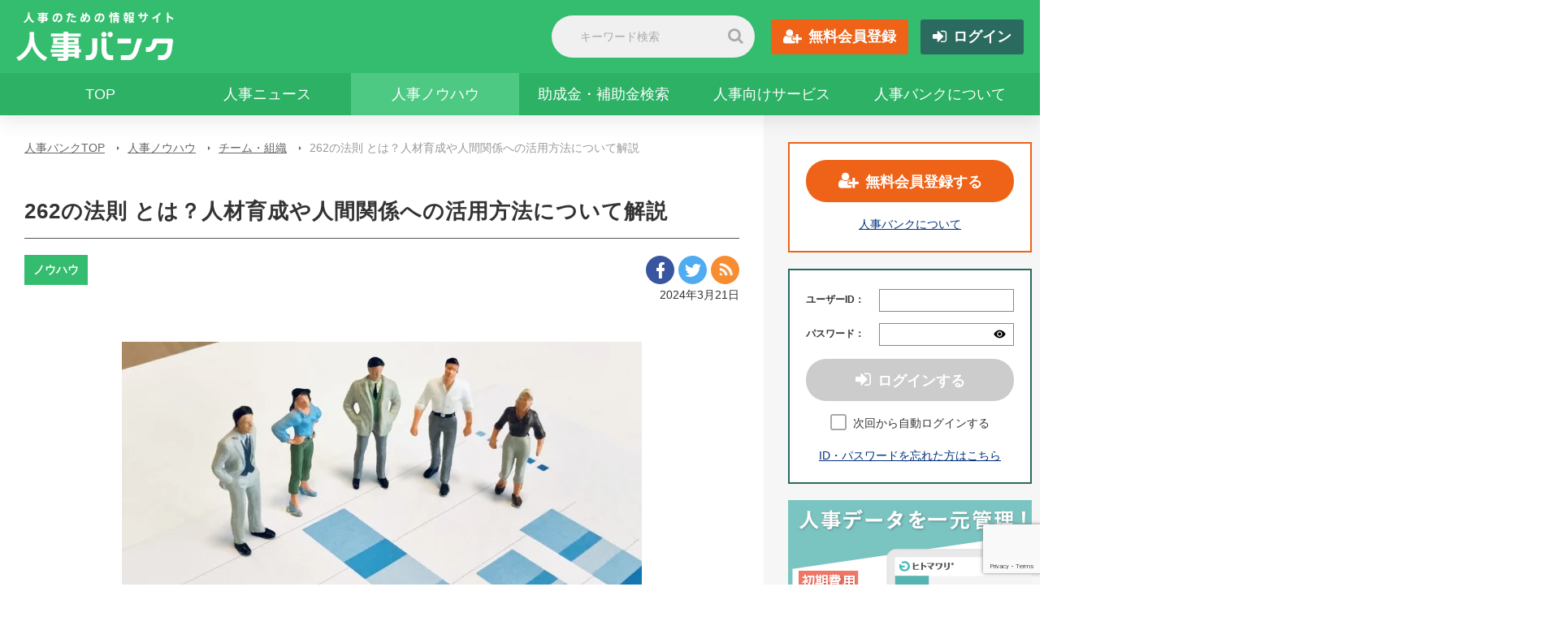

--- FILE ---
content_type: text/html; charset=UTF-8
request_url: https://jinjibank.jp/knowhow/81810/
body_size: 21629
content:

<!doctype html>
<html lang="ja">
<head>
	<meta charset="utf-8">
        <!-- Google Tag Manager -->
    <script>(function(w,d,s,l,i){w[l]=w[l]||[];w[l].push({'gtm.start':
                new Date().getTime(),event:'gtm.js'});var f=d.getElementsByTagName(s)[0],
            j=d.createElement(s),dl=l!='dataLayer'?'&l='+l:'';j.async=true;j.src=
            'https://www.googletagmanager.com/gtm.js?id='+i+dl;f.parentNode.insertBefore(j,f);
        })(window,document,'script','dataLayer','GTM-5ZPGFXH');</script>
    <!-- End Google Tag Manager -->
	
<!-- Global site tag (gtag.js) - Google Analytics -->
<!--<script async src="https://www.googletagmanager.com/gtag/js?id=G-98HFYBDF5R"></script>-->
<script>
    window.dataLayer = window.dataLayer || [];
    function gtag(){window.dataLayer.push(arguments);}
    gtag('js', new Date());

    gtag('set', 'user_properties', {
        'member_type': '非会員'
	});
	gtag('config', 'G-98HFYBDF5R', {
		'content_group':'チーム・組織',
		'custom_map': {'dimension1': 'knowhow_tag'},
		'knowhow_tag': ''
	});

</script>
	<meta name="viewport" content="width=device-width">
	<meta name="format-detection" content="telephone=no">
	<meta name="format-detection" content="telephone=no">
	<link rel="shortcut icon" href="https://jinjibank.jp/system/wp-content/themes/jinjibank/images/common/favicon.ico">
	<link rel="apple-touch-icon" href="https://jinjibank.jp/system/wp-content/themes/jinjibank/images/common/apple-touch-icon.png">
	<link rel="alternate" type="application/rss+xml" title="RSS" href="https://jinjibank.jp/feed/?post_type=knowhow" />
	<title>262の法則 とは？人材育成や人間関係への活用方法について解説 | チーム・組織 | 人事ノウハウ | 人事バンク</title>
	<meta name='robots' content='index, follow, max-image-preview:large, max-snippet:-1, max-video-preview:-1' />

	<!-- This site is optimized with the Yoast SEO plugin v26.6 - https://yoast.com/wordpress/plugins/seo/ -->
	<meta name="description" content="262の法則とは、どんな組織でも上位層2割：中間層6割：下位層2割に構成されるという考え方です。ただ、法則を知っているだけでは宝の持ち腐れになるってしまいます。組織の中でうまく活用してこそ、自社をマネジメントできるようになるのです。この記事では、262の法則についての基本的な解説と、262の法則を人材育成に活用する際のポイントなどを紹介します。" />
	<link rel="canonical" href="https://jinjibank.jp/knowhow/81810/" />
	<meta property="og:locale" content="ja_JP" />
	<meta property="og:type" content="article" />
	<meta property="og:title" content="262の法則 とは？人材育成や人間関係への活用方法について解説 | チーム・組織 | 人事ノウハウ | 人事バンク" />
	<meta property="og:description" content="262の法則とは、どんな組織でも上位層2割：中間層6割：下位層2割に構成されるという考え方です。ただ、法則を知っているだけでは宝の持ち腐れになるってしまいます。組織の中でうまく活用してこそ、自社をマネジメントできるようになるのです。この記事では、262の法則についての基本的な解説と、262の法則を人材育成に活用する際のポイントなどを紹介します。" />
	<meta property="og:url" content="https://jinjibank.jp/knowhow/81810/" />
	<meta property="og:site_name" content="人事バンク" />
	<meta property="og:image" content="https://jinjibank.jp/system/wp-content/uploads/2024/03/24625378_s.jpg" />
	<meta property="og:image:width" content="640" />
	<meta property="og:image:height" content="478" />
	<meta property="og:image:type" content="image/jpeg" />
	<meta name="twitter:card" content="summary_large_image" />
	<meta name="twitter:label1" content="推定読み取り時間" />
	<meta name="twitter:data1" content="17分" />
	<script type="application/ld+json" class="yoast-schema-graph">{"@context":"https://schema.org","@graph":[{"@type":"WebPage","@id":"https://jinjibank.jp/system/knowhow/81810/","url":"https://jinjibank.jp/system/knowhow/81810/","name":"262の法則 とは？人材育成や人間関係への活用方法について解説 | チーム・組織 | 人事ノウハウ | 人事バンク","isPartOf":{"@id":"https://jinjibank.jp/#website"},"primaryImageOfPage":{"@id":"https://jinjibank.jp/system/knowhow/81810/#primaryimage"},"image":{"@id":"https://jinjibank.jp/system/knowhow/81810/#primaryimage"},"thumbnailUrl":"https://jinjibank.jp/system/wp-content/uploads/2024/03/24625378_s.jpg","datePublished":"2024-03-20T15:00:55+00:00","description":"262の法則とは、どんな組織でも上位層2割：中間層6割：下位層2割に構成されるという考え方です。ただ、法則を知っているだけでは宝の持ち腐れになるってしまいます。組織の中でうまく活用してこそ、自社をマネジメントできるようになるのです。この記事では、262の法則についての基本的な解説と、262の法則を人材育成に活用する際のポイントなどを紹介します。","breadcrumb":{"@id":"https://jinjibank.jp/system/knowhow/81810/#breadcrumb"},"inLanguage":"ja","potentialAction":[{"@type":"ReadAction","target":["https://jinjibank.jp/system/knowhow/81810/"]}]},{"@type":"ImageObject","inLanguage":"ja","@id":"https://jinjibank.jp/system/knowhow/81810/#primaryimage","url":"https://jinjibank.jp/system/wp-content/uploads/2024/03/24625378_s.jpg","contentUrl":"https://jinjibank.jp/system/wp-content/uploads/2024/03/24625378_s.jpg","width":640,"height":478},{"@type":"BreadcrumbList","@id":"https://jinjibank.jp/system/knowhow/81810/#breadcrumb","itemListElement":[{"@type":"ListItem","position":1,"name":"ホーム","item":"https://jinjibank.jp/"},{"@type":"ListItem","position":2,"name":"ノウハウ","item":"https://jinjibank.jp/knowhow/"},{"@type":"ListItem","position":3,"name":"262の法則 とは？人材育成や人間関係への活用方法について解説"}]},{"@type":"WebSite","@id":"https://jinjibank.jp/#website","url":"https://jinjibank.jp/","name":"人事バンク","description":"人事のプロになるための専用情報サイト","potentialAction":[{"@type":"SearchAction","target":{"@type":"EntryPoint","urlTemplate":"https://jinjibank.jp/?s={search_term_string}"},"query-input":{"@type":"PropertyValueSpecification","valueRequired":true,"valueName":"search_term_string"}}],"inLanguage":"ja"}]}</script>
	<!-- / Yoast SEO plugin. -->


<link rel='dns-prefetch' href='//cdnjs.cloudflare.com' />
<link rel='dns-prefetch' href='//maxcdn.bootstrapcdn.com' />
	<script type="text/javascript">
		if (typeof ajaxurl === "undefined") {
			var ajaxurl = 'https://jinjibank.jp/system/wp-admin/admin-ajax.php';
		}
	</script><link rel="alternate" title="oEmbed (JSON)" type="application/json+oembed" href="https://jinjibank.jp/wp-json/oembed/1.0/embed?url=https%3A%2F%2Fjinjibank.jp%2Fknowhow%2F81810%2F" />
<link rel="alternate" title="oEmbed (XML)" type="text/xml+oembed" href="https://jinjibank.jp/wp-json/oembed/1.0/embed?url=https%3A%2F%2Fjinjibank.jp%2Fknowhow%2F81810%2F&#038;format=xml" />
<style id='wp-img-auto-sizes-contain-inline-css' type='text/css'>
img:is([sizes=auto i],[sizes^="auto," i]){contain-intrinsic-size:3000px 1500px}
/*# sourceURL=wp-img-auto-sizes-contain-inline-css */
</style>
<link rel='stylesheet' id='jinjibank-base-css' href='https://jinjibank.jp/system/wp-content/cache/autoptimize/css/autoptimize_single_b5609bc36864559c126d8813c9b7e110.css?ver=1.0.2' type='text/css' media='all' />
<link rel='stylesheet' id='jinjibank-slick-carousel-css' href='https://cdnjs.cloudflare.com/ajax/libs/slick-carousel/1.8.1/slick.min.css?ver=1.0.2' type='text/css' media='all' />
<link rel='stylesheet' id='jinjibank-slick-theme-css' href='https://cdnjs.cloudflare.com/ajax/libs/slick-carousel/1.8.1/slick-theme.min.css?ver=1.0.2' type='text/css' media='all' />
<link rel='stylesheet' id='jinjibank-style-css' href='https://jinjibank.jp/system/wp-content/cache/autoptimize/css/autoptimize_single_6c517ddf82011205bdefaa306995c17f.css?ver=1.0.2' type='text/css' media='all' />
<link rel='stylesheet' id='jinjibank-font-awesome-css' href='https://maxcdn.bootstrapcdn.com/font-awesome/4.7.0/css/font-awesome.min.css?ver=1.0.2' type='text/css' media='all' />
<link rel='stylesheet' id='jinjibank-common-css' href='https://jinjibank.jp/system/wp-content/cache/autoptimize/css/autoptimize_single_c59412cedf67599a31a52851917edd60.css?ver=1.0.2' type='text/css' media='all' />
<style id='wp-emoji-styles-inline-css' type='text/css'>

	img.wp-smiley, img.emoji {
		display: inline !important;
		border: none !important;
		box-shadow: none !important;
		height: 1em !important;
		width: 1em !important;
		margin: 0 0.07em !important;
		vertical-align: -0.1em !important;
		background: none !important;
		padding: 0 !important;
	}
/*# sourceURL=wp-emoji-styles-inline-css */
</style>
<style id='classic-theme-styles-inline-css' type='text/css'>
/*! This file is auto-generated */
.wp-block-button__link{color:#fff;background-color:#32373c;border-radius:9999px;box-shadow:none;text-decoration:none;padding:calc(.667em + 2px) calc(1.333em + 2px);font-size:1.125em}.wp-block-file__button{background:#32373c;color:#fff;text-decoration:none}
/*# sourceURL=/wp-includes/css/classic-themes.min.css */
</style>
<link rel='stylesheet' id='toc-screen-css' href='https://jinjibank.jp/system/wp-content/plugins/table-of-contents-plus/screen.min.css?ver=2411.1' type='text/css' media='all' />
<script type="text/javascript" src="https://jinjibank.jp/system/wp-includes/js/jquery/jquery.min.js?ver=3.7.1" id="jquery-core-js"></script>
<script type="text/javascript" src="https://jinjibank.jp/system/wp-includes/js/jquery/jquery-migrate.min.js?ver=3.4.1" id="jquery-migrate-js"></script>
<link rel="https://api.w.org/" href="https://jinjibank.jp/wp-json/" /><link rel="EditURI" type="application/rsd+xml" title="RSD" href="https://jinjibank.jp/system/xmlrpc.php?rsd" />
<link rel='shortlink' href='https://jinjibank.jp/?p=81810' />
	<script async src="https://securepubads.g.doubleclick.net/tag/js/gpt.js"></script>
	<script>
	  window.googletag = window.googletag || {cmd: []};
	  googletag.cmd.push(function() {
		googletag.defineSlot('/23067530571/jinjibank-media-Common/article-footer-rect-0', [[300, 250], [336, 280]], 'div-gpt-ad-1707300617012-0').addService(googletag.pubads());
		googletag.pubads().enableSingleRequest();
		googletag.pubads().collapseEmptyDivs();
		googletag.enableServices();
	  });
	</script>
<style id='global-styles-inline-css' type='text/css'>
:root{--wp--preset--aspect-ratio--square: 1;--wp--preset--aspect-ratio--4-3: 4/3;--wp--preset--aspect-ratio--3-4: 3/4;--wp--preset--aspect-ratio--3-2: 3/2;--wp--preset--aspect-ratio--2-3: 2/3;--wp--preset--aspect-ratio--16-9: 16/9;--wp--preset--aspect-ratio--9-16: 9/16;--wp--preset--color--black: #000000;--wp--preset--color--cyan-bluish-gray: #abb8c3;--wp--preset--color--white: #ffffff;--wp--preset--color--pale-pink: #f78da7;--wp--preset--color--vivid-red: #cf2e2e;--wp--preset--color--luminous-vivid-orange: #ff6900;--wp--preset--color--luminous-vivid-amber: #fcb900;--wp--preset--color--light-green-cyan: #7bdcb5;--wp--preset--color--vivid-green-cyan: #00d084;--wp--preset--color--pale-cyan-blue: #8ed1fc;--wp--preset--color--vivid-cyan-blue: #0693e3;--wp--preset--color--vivid-purple: #9b51e0;--wp--preset--gradient--vivid-cyan-blue-to-vivid-purple: linear-gradient(135deg,rgb(6,147,227) 0%,rgb(155,81,224) 100%);--wp--preset--gradient--light-green-cyan-to-vivid-green-cyan: linear-gradient(135deg,rgb(122,220,180) 0%,rgb(0,208,130) 100%);--wp--preset--gradient--luminous-vivid-amber-to-luminous-vivid-orange: linear-gradient(135deg,rgb(252,185,0) 0%,rgb(255,105,0) 100%);--wp--preset--gradient--luminous-vivid-orange-to-vivid-red: linear-gradient(135deg,rgb(255,105,0) 0%,rgb(207,46,46) 100%);--wp--preset--gradient--very-light-gray-to-cyan-bluish-gray: linear-gradient(135deg,rgb(238,238,238) 0%,rgb(169,184,195) 100%);--wp--preset--gradient--cool-to-warm-spectrum: linear-gradient(135deg,rgb(74,234,220) 0%,rgb(151,120,209) 20%,rgb(207,42,186) 40%,rgb(238,44,130) 60%,rgb(251,105,98) 80%,rgb(254,248,76) 100%);--wp--preset--gradient--blush-light-purple: linear-gradient(135deg,rgb(255,206,236) 0%,rgb(152,150,240) 100%);--wp--preset--gradient--blush-bordeaux: linear-gradient(135deg,rgb(254,205,165) 0%,rgb(254,45,45) 50%,rgb(107,0,62) 100%);--wp--preset--gradient--luminous-dusk: linear-gradient(135deg,rgb(255,203,112) 0%,rgb(199,81,192) 50%,rgb(65,88,208) 100%);--wp--preset--gradient--pale-ocean: linear-gradient(135deg,rgb(255,245,203) 0%,rgb(182,227,212) 50%,rgb(51,167,181) 100%);--wp--preset--gradient--electric-grass: linear-gradient(135deg,rgb(202,248,128) 0%,rgb(113,206,126) 100%);--wp--preset--gradient--midnight: linear-gradient(135deg,rgb(2,3,129) 0%,rgb(40,116,252) 100%);--wp--preset--font-size--small: 13px;--wp--preset--font-size--medium: 20px;--wp--preset--font-size--large: 36px;--wp--preset--font-size--x-large: 42px;--wp--preset--spacing--20: 0.44rem;--wp--preset--spacing--30: 0.67rem;--wp--preset--spacing--40: 1rem;--wp--preset--spacing--50: 1.5rem;--wp--preset--spacing--60: 2.25rem;--wp--preset--spacing--70: 3.38rem;--wp--preset--spacing--80: 5.06rem;--wp--preset--shadow--natural: 6px 6px 9px rgba(0, 0, 0, 0.2);--wp--preset--shadow--deep: 12px 12px 50px rgba(0, 0, 0, 0.4);--wp--preset--shadow--sharp: 6px 6px 0px rgba(0, 0, 0, 0.2);--wp--preset--shadow--outlined: 6px 6px 0px -3px rgb(255, 255, 255), 6px 6px rgb(0, 0, 0);--wp--preset--shadow--crisp: 6px 6px 0px rgb(0, 0, 0);}:where(.is-layout-flex){gap: 0.5em;}:where(.is-layout-grid){gap: 0.5em;}body .is-layout-flex{display: flex;}.is-layout-flex{flex-wrap: wrap;align-items: center;}.is-layout-flex > :is(*, div){margin: 0;}body .is-layout-grid{display: grid;}.is-layout-grid > :is(*, div){margin: 0;}:where(.wp-block-columns.is-layout-flex){gap: 2em;}:where(.wp-block-columns.is-layout-grid){gap: 2em;}:where(.wp-block-post-template.is-layout-flex){gap: 1.25em;}:where(.wp-block-post-template.is-layout-grid){gap: 1.25em;}.has-black-color{color: var(--wp--preset--color--black) !important;}.has-cyan-bluish-gray-color{color: var(--wp--preset--color--cyan-bluish-gray) !important;}.has-white-color{color: var(--wp--preset--color--white) !important;}.has-pale-pink-color{color: var(--wp--preset--color--pale-pink) !important;}.has-vivid-red-color{color: var(--wp--preset--color--vivid-red) !important;}.has-luminous-vivid-orange-color{color: var(--wp--preset--color--luminous-vivid-orange) !important;}.has-luminous-vivid-amber-color{color: var(--wp--preset--color--luminous-vivid-amber) !important;}.has-light-green-cyan-color{color: var(--wp--preset--color--light-green-cyan) !important;}.has-vivid-green-cyan-color{color: var(--wp--preset--color--vivid-green-cyan) !important;}.has-pale-cyan-blue-color{color: var(--wp--preset--color--pale-cyan-blue) !important;}.has-vivid-cyan-blue-color{color: var(--wp--preset--color--vivid-cyan-blue) !important;}.has-vivid-purple-color{color: var(--wp--preset--color--vivid-purple) !important;}.has-black-background-color{background-color: var(--wp--preset--color--black) !important;}.has-cyan-bluish-gray-background-color{background-color: var(--wp--preset--color--cyan-bluish-gray) !important;}.has-white-background-color{background-color: var(--wp--preset--color--white) !important;}.has-pale-pink-background-color{background-color: var(--wp--preset--color--pale-pink) !important;}.has-vivid-red-background-color{background-color: var(--wp--preset--color--vivid-red) !important;}.has-luminous-vivid-orange-background-color{background-color: var(--wp--preset--color--luminous-vivid-orange) !important;}.has-luminous-vivid-amber-background-color{background-color: var(--wp--preset--color--luminous-vivid-amber) !important;}.has-light-green-cyan-background-color{background-color: var(--wp--preset--color--light-green-cyan) !important;}.has-vivid-green-cyan-background-color{background-color: var(--wp--preset--color--vivid-green-cyan) !important;}.has-pale-cyan-blue-background-color{background-color: var(--wp--preset--color--pale-cyan-blue) !important;}.has-vivid-cyan-blue-background-color{background-color: var(--wp--preset--color--vivid-cyan-blue) !important;}.has-vivid-purple-background-color{background-color: var(--wp--preset--color--vivid-purple) !important;}.has-black-border-color{border-color: var(--wp--preset--color--black) !important;}.has-cyan-bluish-gray-border-color{border-color: var(--wp--preset--color--cyan-bluish-gray) !important;}.has-white-border-color{border-color: var(--wp--preset--color--white) !important;}.has-pale-pink-border-color{border-color: var(--wp--preset--color--pale-pink) !important;}.has-vivid-red-border-color{border-color: var(--wp--preset--color--vivid-red) !important;}.has-luminous-vivid-orange-border-color{border-color: var(--wp--preset--color--luminous-vivid-orange) !important;}.has-luminous-vivid-amber-border-color{border-color: var(--wp--preset--color--luminous-vivid-amber) !important;}.has-light-green-cyan-border-color{border-color: var(--wp--preset--color--light-green-cyan) !important;}.has-vivid-green-cyan-border-color{border-color: var(--wp--preset--color--vivid-green-cyan) !important;}.has-pale-cyan-blue-border-color{border-color: var(--wp--preset--color--pale-cyan-blue) !important;}.has-vivid-cyan-blue-border-color{border-color: var(--wp--preset--color--vivid-cyan-blue) !important;}.has-vivid-purple-border-color{border-color: var(--wp--preset--color--vivid-purple) !important;}.has-vivid-cyan-blue-to-vivid-purple-gradient-background{background: var(--wp--preset--gradient--vivid-cyan-blue-to-vivid-purple) !important;}.has-light-green-cyan-to-vivid-green-cyan-gradient-background{background: var(--wp--preset--gradient--light-green-cyan-to-vivid-green-cyan) !important;}.has-luminous-vivid-amber-to-luminous-vivid-orange-gradient-background{background: var(--wp--preset--gradient--luminous-vivid-amber-to-luminous-vivid-orange) !important;}.has-luminous-vivid-orange-to-vivid-red-gradient-background{background: var(--wp--preset--gradient--luminous-vivid-orange-to-vivid-red) !important;}.has-very-light-gray-to-cyan-bluish-gray-gradient-background{background: var(--wp--preset--gradient--very-light-gray-to-cyan-bluish-gray) !important;}.has-cool-to-warm-spectrum-gradient-background{background: var(--wp--preset--gradient--cool-to-warm-spectrum) !important;}.has-blush-light-purple-gradient-background{background: var(--wp--preset--gradient--blush-light-purple) !important;}.has-blush-bordeaux-gradient-background{background: var(--wp--preset--gradient--blush-bordeaux) !important;}.has-luminous-dusk-gradient-background{background: var(--wp--preset--gradient--luminous-dusk) !important;}.has-pale-ocean-gradient-background{background: var(--wp--preset--gradient--pale-ocean) !important;}.has-electric-grass-gradient-background{background: var(--wp--preset--gradient--electric-grass) !important;}.has-midnight-gradient-background{background: var(--wp--preset--gradient--midnight) !important;}.has-small-font-size{font-size: var(--wp--preset--font-size--small) !important;}.has-medium-font-size{font-size: var(--wp--preset--font-size--medium) !important;}.has-large-font-size{font-size: var(--wp--preset--font-size--large) !important;}.has-x-large-font-size{font-size: var(--wp--preset--font-size--x-large) !important;}
/*# sourceURL=global-styles-inline-css */
</style>
<link rel='stylesheet' id='jinjibank-wp-style-css' href='https://jinjibank.jp/system/wp-content/cache/autoptimize/css/autoptimize_single_9bfd8cd11bf902e6b0e5fae03a0c4151.css?ver=1.0.2' type='text/css' media='all' />
<link rel='stylesheet' id='jinjibank-review-remodal-default-css' href='https://jinjibank.jp/system/wp-content/cache/autoptimize/css/autoptimize_single_8677e9eb39c30f3443a1583ac24a5fc6.css?ver=1.0.2' type='text/css' media='all' />
<link rel='stylesheet' id='jinjibank-review-remodal-css' href='https://jinjibank.jp/system/wp-content/cache/autoptimize/css/autoptimize_single_21b7e21a075cde5b51463d0d20f4e468.css?ver=1.0.2' type='text/css' media='all' />
</head>
<body>

    <!-- Google Tag Manager (noscript) -->
    <noscript><iframe src="https://www.googletagmanager.com/ns.html?id=GTM-5ZPGFXH"
                      height="0" width="0" style="display:none;visibility:hidden"></iframe></noscript>
    <!-- End Google Tag Manager (noscript) -->
<script>
	(function(i,s,o,g,r,a,m){i['GoogleAnalyticsObject']=r;i[r]=i[r]||function(){
		(i[r].q=i[r].q||[]).push(arguments)},i[r].l=1*new Date();a=s.createElement(o),
		m=s.getElementsByTagName(o)[0];a.async=1;a.src=g;m.parentNode.insertBefore(a,m)
	})(window,document,'script','https://www.google-analytics.com/analytics.js','ga');

	ga('create', 'UA-1761080-25', 'auto');
 

	ga('set', 'dimension1', '非会員');

	ga('send', 'pageview');
</script>

<header>
	<div class="topArea">
		<div class="inner flex between middle">
			<div class="logo"><a href="/"><noscript><img src="https://jinjibank.jp/system/wp-content/themes/jinjibank/images/logo.png" alt="人事のための情報サイト 人事バンク"></noscript><img class="lazyload" src='data:image/svg+xml,%3Csvg%20xmlns=%22http://www.w3.org/2000/svg%22%20viewBox=%220%200%20210%20140%22%3E%3C/svg%3E' data-src="https://jinjibank.jp/system/wp-content/themes/jinjibank/images/logo.png" alt="人事のための情報サイト 人事バンク"></a></div>
			<div class="exArea flex middle">
				<div class="search">
					<form class="form_hader_search" method="get" action="https://jinjibank.jp/search-keyword/">
						<dl>
							<dt><input type="text" name="kw" placeholder="キーワード検索" value=""></dt>
							<dd><button><i class="fa fa-search" aria-hidden="true"></i></button></dd>
						</dl>
					</form>
				</div>
				<ul class="btnArea">
					<li><a href="https://jinjibank.jp/member/" class="regist fa fa-user-plus">無料会員登録</a></li>
					<li><a href="https://jinjibank.jp/auth/" class="login fa fa-sign-in">ログイン</a></li>
				</ul>
			</div>
		</div>
	</div>

	<div class="bottomArea">
		<div id="menuBtn"><span></span><span></span><span></span></div>
		<nav class="inner">
			<div class="search">
				<form class="form_hader_search" method="get" action="https://jinjibank.jp/search-keyword/">
					<dl>
						<dt><input type="text" name="kw" placeholder="サイト内検索" value=""></dt>
						<dd><button><i class="fa fa-search" aria-hidden="true"></i></button></dd>
					</dl>
				</form>
			</div>
			<ul>
				<li ><a href="/">TOP</a></li>

				<li >
					<a href="https://jinjibank.jp/news/">人事ニュース</a>
					<ul class="menu">
						<li >
							<a href="https://jinjibank.jp/news/recruit/">
								採用							</a>
						</li>
						<li >
							<a href="https://jinjibank.jp/news/labor/">
								労務・福利厚生							</a>
						</li>
						<li >
							<a href="https://jinjibank.jp/news/organization/">
								組織・制度							</a>
						</li>
						<li >
							<a href="https://jinjibank.jp/news/column/">
								ニュース・コラム							</a>
						</li>
						<li >
							<a href="https://jinjibank.jp/news/education/">
								教育・研修							</a>
						</li>
					</ul>
				</li>

				<li class="ac">
					<a href="https://jinjibank.jp/knowhow/">人事ノウハウ</a>
					<ul class="menu">
						<li >
							<a href="https://jinjibank.jp/knowhow/recruit/">
								採用・選考							</a>
						</li>
						<li >
							<a href="https://jinjibank.jp/knowhow/organization/">
								チーム・組織							</a>
						</li>
						<li >
							<a href="https://jinjibank.jp/knowhow/education/">
								教育・研修							</a>
						</li>
						<li >
							<a href="https://jinjibank.jp/knowhow/carrier/">
								キャリア・働き方							</a>
						</li>
						<li >
							<a href="https://jinjibank.jp/knowhow/labor/">
								労務							</a>
						</li>
						<li >
							<a href="https://jinjibank.jp/knowhow/hot/">
								注目トピック							</a>
						</li>
					</ul>
				</li>

				<li ><a href="https://jinjibank.jp/subsidy/">助成金・補助金検索</a></li>

				<li ><a href="https://jinjibank.jp/service_jinji/">人事向けサービス</a></li>

				<li ><a href="https://jinjibank.jp/tutorial/">人事バンクについて</a></li>
				<li class="spBtn"><a href="https://jinjibank.jp/member/" class="regist fa fa-user-plus">無料会員登録</a></li>
				<li class="spBtn"><a href="https://jinjibank.jp/auth/" class="login fa fa-sign-in">ログイン</a></li>
			</ul>

			<div class="sp banner_area_sp ">
				
<div class="banner_area">
	<ul class="banner_list">
		<li>
			<a href="https://www.hitomawari.jp/?utm_source=jinjibank&utm_medium=banner&utm_campaign=201117" class="link_banner" data-post-id="18974" target="_blank">
				<noscript><img src="https://jinjibank.jp/system/wp-content/uploads/2020/11/02f61234953d77af2d81fbbf44ea80c7-2.jpg" alt="" /></noscript><img class="lazyload" src='data:image/svg+xml,%3Csvg%20xmlns=%22http://www.w3.org/2000/svg%22%20viewBox=%220%200%20210%20140%22%3E%3C/svg%3E' data-src="https://jinjibank.jp/system/wp-content/uploads/2020/11/02f61234953d77af2d81fbbf44ea80c7-2.jpg" alt="" />
			</a>
		</li>
		<li>
			<a href="https://lin.ee/QaDoinP" class="link_banner" data-post-id="35650" target="_blank">
				<noscript><img src="https://jinjibank.jp/system/wp-content/uploads/2022/03/960d2d98e7cebf248665f2651b332552.jpg" alt="" /></noscript><img class="lazyload" src='data:image/svg+xml,%3Csvg%20xmlns=%22http://www.w3.org/2000/svg%22%20viewBox=%220%200%20210%20140%22%3E%3C/svg%3E' data-src="https://jinjibank.jp/system/wp-content/uploads/2022/03/960d2d98e7cebf248665f2651b332552.jpg" alt="" />
			</a>
		</li>
	</ul>
</div>
			</div>
		</nav>
	</div>
</header>

<div id="contentsWrap" class="inner">
	<div id="contents" class="page">
		<div class="mainColumn">
				<ul class="breadcrumbs">
					<li><a href="https://jinjibank.jp">人事バンクTOP</a></li>
					<li><a href="https://jinjibank.jp/knowhow/">人事ノウハウ</a></li>
					<li><a href="https://jinjibank.jp/knowhow/organization/">チーム・組織</a></li>
					<li>262の法則 とは？人材育成や人間関係への活用方法について解説</li>
				</ul>

<article class="article article_knowhow">
	<div class="articleInfo">
		<h1>262の法則 とは？人材育成や人間関係への活用方法について解説</h1>
		<div class="flex between middle">
			<ul class="tagArea">
				<li class="category"><a href="https://jinjibank.jp/knowhow/">ノウハウ</a></li>
							</ul>
			<ul class="snsArea">
				<li><a href="https://www.facebook.com/sharer/sharer.php?u=https%3A%2F%2Fjinjibank.jp%2Fknowhow%2F81810%2F" class="facebook" title="Facebook" target="_blank"><noscript><img src="https://jinjibank.jp/system/wp-content/themes/jinjibank/images/i_facebook.png" alt="Facebook"></noscript><img class="lazyload" src='data:image/svg+xml,%3Csvg%20xmlns=%22http://www.w3.org/2000/svg%22%20viewBox=%220%200%20210%20140%22%3E%3C/svg%3E' data-src="https://jinjibank.jp/system/wp-content/themes/jinjibank/images/i_facebook.png" alt="Facebook"></a></li>
				<li><a href="http://twitter.com/intent/tweet?url=https%3A%2F%2Fjinjibank.jp%2Fknowhow%2F81810%2F" class="twitter" title="Twitter" target="_blank" rel="nofollow"><noscript><img src="https://jinjibank.jp/system/wp-content/themes/jinjibank/images/i_twitter.png" alt="Twitter"></noscript><img class="lazyload" src='data:image/svg+xml,%3Csvg%20xmlns=%22http://www.w3.org/2000/svg%22%20viewBox=%220%200%20210%20140%22%3E%3C/svg%3E' data-src="https://jinjibank.jp/system/wp-content/themes/jinjibank/images/i_twitter.png" alt="Twitter"></a></li>
				<li>
					<button type="button" class="rss link_rss" title="この記事を購読する"><noscript><img src="../../system/wp-content/themes/jinjibank/images/i_rss.svg" alt="Rss"></noscript><img class="lazyload" src='data:image/svg+xml,%3Csvg%20xmlns=%22http://www.w3.org/2000/svg%22%20viewBox=%220%200%20210%20140%22%3E%3C/svg%3E' data-src="../../system/wp-content/themes/jinjibank/images/i_rss.svg" alt="Rss"></button>
					<div class="balloon balloon_rss"><p>RSSのURLをコピーしました</p></div>
				</li>
			</ul>
			<time class="sp">2024年3月21日</time>
		</div>
		<time class="pc">2024年3月21日</time>
	</div>
	<div class="arcicleTxt">
		<ol class="article-pager pager">
	</ol>
		<div class="article-text-box knowhow">
			<p><img fetchpriority="high" decoding="async" class="size-full wp-image-81811 aligncenter" src="https://jinjibank.jp/system/wp-content/uploads/2024/03/24625378_s.jpg" alt="" width="640" height="478" srcset="https://jinjibank.jp/system/wp-content/uploads/2024/03/24625378_s.jpg 640w, https://jinjibank.jp/system/wp-content/uploads/2024/03/24625378_s-300x224.jpg 300w, https://jinjibank.jp/system/wp-content/uploads/2024/03/24625378_s-224x167.jpg 224w, https://jinjibank.jp/system/wp-content/uploads/2024/03/24625378_s-160x120.jpg 160w, https://jinjibank.jp/system/wp-content/uploads/2024/03/24625378_s-335x250.jpg 335w, https://jinjibank.jp/system/wp-content/uploads/2024/03/24625378_s-400x299.jpg 400w" sizes="(max-width: 640px) 100vw, 640px" /></p>
<p>&nbsp;</p>
<p>&nbsp;</p>
<p>「262の法則」とは、どんな組織でも上位層2割：中間層6割：下位層2割に構成されるという考え方です。</p>
<p>&nbsp;</p>
<p>ただ、この法則を知っているだけでは宝の持ち腐れになるでしょう。</p>
<p>組織の中でうまく活用してこそ、自社をマネジメントできるようになるのです。</p>
<p>&nbsp;</p>
<p>今回は、262の法則についての基本的な解説と、262の法則を人材育成に活用する際のポイントなどを紹介します。</p>
<p>&nbsp;</p>
<div class="knowhow_adsense_top_block"><ins class="adsbygoogle"
	 style="display:block"
	 data-ad-client="ca-pub-2251352498441617"
	 data-ad-slot="3642492618"
	 data-ad-format="auto"
	 data-full-width-responsive="true"></ins></div><h2>262の法則とは？</h2>
<p>262の法則とは、組織内の人材が「意欲的に働く人2割」「平均的な人6割」「意欲の低い人2割」という2:6:2の比率で構成される現象のことです。</p>
<p>&nbsp;</p>
<p>262の比率はどんな組織にも当てはまり、さまざまな検証結果から導き出された法則であるといわれています。</p>
<p>&nbsp;</p>
<p>262の法則は別名「働きバチの法則」や「働きアリの法則」とも呼ばれています。</p>
<p>ハチやアリの集団に見られる「積極的に食糧を集める2割」「普通に働く6割」「怠ける2割」の行動パターンに由来しているのです。</p>
<p>&nbsp;</p>
<p>「意欲の低い下位層の2割を切り捨てれば生産性がアップする」と考える人も多いでしょう。</p>
<p>&nbsp;</p>
<p>しかし、下位層を切り捨て「意欲的に働く人」と「平均的な人」で組織を再構成したとしても、時間が経つと意欲の低い人が生まれ、2:6:2の比率に戻る可能性が高いといわれています。</p>
<p>&nbsp;</p>
<p>たとえメンバーを変えても、2:6:2のバランスは保たれるのです。</p>
<p>&nbsp;</p>
<h2>262の法則と「363の法則」、「パレート」との違い</h2>
<p>組織内の人材の比率を表す法則は、262の法則だけではありません。</p>
<p>ここでは、「363の法則」「271の法則」「パレートの法則」について解説します。</p>
<p>&nbsp;</p>
<p>262の法則との違いを明確にしておくことで、262の法則を人材育成で活用する際に組織へのアプローチが容易になるでしょう。</p>
<p>&nbsp;</p>
<h3>343の法則</h3>
<p>343の法則とは、組織内の人材比率が「好意的で関心が強い3割」「無関心な4割」「好意的ではない3割」に分かれるという理論です。</p>
<p>&nbsp;</p>
<p>やや262の法則に似ていますが、262の法則が人材スキルや働く意欲の比率を示しているのに対し、343の法則は物事への関心度の比率を表しています。</p>
<p>&nbsp;</p>
<p>例えば、会社で新規事業開発の話があがった場合、従業員は「高い関心を示している人が3割」「無関心な人が4割」「気が乗らない人が3割」に分けられます。</p>
<p>&nbsp;</p>
<p>262の法則と同様に、従業員が入れ替わったとしても、3:4:3のバランスは変わらないでしょう。</p>
<p>&nbsp;</p>
<h3>271の法則</h3>
<p>271の法則とは、組織内の人材比率が「気が合う人が2割」「どちらでもない人が7割」「気が合わない人が1割」に分かれる現象のことです。</p>
<p>&nbsp;</p>
<p>262の法則や343の法則とは異なり、271の法則は組織内の人間関係を表します。</p>
<p>&nbsp;</p>
<p>組織の人間関係に悩む人は、「どうしたって気が合わない人は組織の中に1割はいる」と認識することが大切です。</p>
<p>&nbsp;</p>
<p>ただ、気が合わなくとも、同じ目標に向かい仕事に取り組まなければなりません。</p>
<p>&nbsp;</p>
<p>特に仲が良いわけでもなく、その場の状況で関係が変わる7割の人と、どのように接していくかが、チームワークを結成していくうえで重要といえるでしょう。</p>
<p>&nbsp;</p>
<h3>パレートの法則</h3>
<p>「パレートの法則」とは、イタリアの経済学者ビルフレッド・パレートが提唱した法則です。</p>
<p>&nbsp;</p>
<p>全体を構成する要素の上位2割が、成果の8割をもたらしているという理論を指します。</p>
<p>「0:20の法則」「2:8の法則」などと呼ばれることもあり、組織の評価や報酬などは、一部の人材に依存していることを経験則として証明しています。</p>
<p>&nbsp;</p>
<p>パレートの法則は、ビジネスはもちろんのこと、幅広い分野で使われています。</p>
<p>例えば「世の中にある資産の8割は、2割の富裕層に集中している」「売上の8割は、2割の商品から発生している」などです。</p>
<p>&nbsp;</p>
<p>このことからパレートの法則は、商品開発やマーケティングにおいて重要な法則といえます。</p>
<p>&nbsp;</p>
<h2>262の法則の層ごとへのアプローチ方法</h2>
<p>262の法則をマネジメントや人材育成に活かす際、大切なのが各層へのアプローチの仕方です。</p>
<p>&nbsp;</p>
<p>まず、組織のメンバーを2:6:2の法則に従って3つのグループに分けます。一人ひとりの特徴を把握し、それぞれに適した業務や課題を与えることにより、能力を効率的に向上させることができます。</p>
<p>&nbsp;</p>
<p>「意欲的に働く上位2割」「平均的な中間6割」「意欲の低い下位2割」に分けて、アプローチ法を紹介します。</p>
<p>&nbsp;</p>
<h3>上位2割へのアプローチ方法</h3>
<p>上位2割の優秀な人材は、日々優れた成果を残しており、向上心の高い人たちです。</p>
<p>&nbsp;</p>
<p>スキルアップを積極的に目指し、自分で問題を解決する能力が高い傾向にあります。</p>
<p>そのため、多少難易度の高い仕事をさせても、自主的に学びながら課題を乗り越えられます。</p>
<p>&nbsp;</p>
<p>ストレスを与えすぎないよう考慮しつつも、高い目標を設定するようなアプローチ法が適しています。</p>
<p>そのためルーティンワークによる物足りなさを感じさせないような工夫も、大事なポイントです。</p>
<p>高度なスキルの取得が求められる仕事や、新規事業に関わる仕事を与え、モチベーションの向上を図りましょう。</p>
<p>&nbsp;</p>
<p>注意しておきたいのが、上位2割の人材は必ずしも教育係に適しているわけではないという点です。</p>
<p>&nbsp;</p>
<p>ただ、上位2割の人材が管理職となって能力を発揮できるようになれば、組織全体の成長や業績アップにつながります。</p>
<p>上位2割の人材は将来的に経営へ携わる可能性を視野に入れ、マネジメント能力を伸ばす教育を実施しましょう。</p>
<p>&nbsp;</p>
<p>管理職候補としての教育を早期から試行することで、本人も期待されていると自覚するようになります。</p>
<p>それにより、さらなる向上心を持って仕事に取り組むようになるでしょう。</p>
<p>&nbsp;</p>
<h3>中間6割へのアプローチ方法</h3>
<p>中間6割の人材は、課題意識はあるが自主的に行動しない人や、課題の解決方法が分からず、次のステップに進めない人が多い傾向にあります。</p>
<p>&nbsp;</p>
<p>つまり、どうすれば成長できるのか、具体的な策を自力で見つけられないタイプが多いのです。</p>
<p>&nbsp;</p>
<p>まずは、適切な目標・課題を具体的に設定しましょう。</p>
<p>果たすべき業務や役割の明確化、さらにはゴールに向かって自走できる環境を作り上げることが大切です。</p>
<p>&nbsp;</p>
<p>ただ、中間6割は客観的かつ正確に自分を評価するのが苦手というばかりか、自分を過小評価する傾向があります。</p>
<p>周囲が細やかにサポートするだけでなく、設定した目標をどの程度まで達成できたか評価できる仕組みを導入し、モチベーションアップを図りましょう。</p>
<p>&nbsp;</p>
<p>中間6割は積極性に欠けるものの、部下に寄り添って指導できるコーチング力が高い人材がいる可能性が高いです。</p>
<p>また、人材の大半を占める中間6割に対してアプローチすれば、トータルとして組織に大きな成長をもたらすこともあります。</p>
<p>&nbsp;</p>
<p>すでに実績がある優秀な上位2割だけでなく、中間6割へのアプローチも積極的に行いましょう。</p>
<p>&nbsp;</p>
<h3>下位2割へのアプローチ方法</h3>
<p>下位2割の人材は、スキルが低いわけではなく、適性ではないポジションでの仕事で力を発揮できていない場合もあります。</p>
<p>&nbsp;</p>
<p>まずは丁寧にヒアリングし、本人の能力やスキル、性格の把握に勤めましょう。</p>
<p>本音を引き出せるよう、コミュニケーションを増やすのもポイントです。</p>
<p>&nbsp;</p>
<p>ヒアリングを重ねるごとに、パフォーマンスを発揮できない原因や課題が見えてくるでしょう。</p>
<p>&nbsp;</p>
<p>難しい課題をいきなり与えるのではなく、小さくても成果が出やすい課題から取り組ませ、成功体験を積めるようサポートしましょう。</p>
<p>&nbsp;</p>
<p>その際には、業務の目標や本人の役割を明確化することも大事なポイントです。</p>
<p>上司は適切に指示を出し、業務の進捗状況などを管理しましょう。</p>
<p>&nbsp;</p>
<p>業務が合っていないことや、人間関係がうまくいかないことが原因で、モチベーションが低い場合もあります。</p>
<p>その際は、職場環境の改善や異動、配置転換なども視野に入れましょう。</p>
<p>&nbsp;</p>
<p>上司との1on1ミーティングだと「本音を話しにくい」と感じる人も中にはいるはずです。</p>
<p>&nbsp;</p>
<p>距離の近い先輩との「メンター制度」や、第三者を用いた「キャリアコンサルタント」などを取り入れてみましょう。</p>
<p>下位2割が安心して業務に取り組める環境を提供することが大切です。</p>
<p>&nbsp;</p>
<h2>262の法則とは？人材育成への活かし方</h2>
<p>262の法則は、従業員のモチベーションやエンゲージメントの把握だけでなく、人材育成にも活用できます。</p>
<p>&nbsp;</p>
<p>「能力開発を推進する」「適切な人材配置」の2つに分けて、262の法則の活用方法を紹介します。</p>
<p>&nbsp;</p>
<h3>能力開発を推進する</h3>
<p>262の法則に沿って人材を3つの層に分け、それぞれに対してアプローチすることにより、能力開発の効果を高められます。</p>
<p>&nbsp;</p>
<p>上位2割の人材には、引き続き積極的な行動と新規事業の提案を求めましょう。</p>
<p>上位2割の人材が中心的役割を担当することで、会社の結束力も高まります。</p>
<p>&nbsp;</p>
<p>将来的に経営へ携わることを見据え、マネジメントスキルを向上させるための教育や研修を行うことも、能力開発において効果的です。</p>
<p>&nbsp;</p>
<p>中間6割の人材には、自分で課題を見つけて行動する力を高めてもらうためのアプローチ法が有効です。</p>
<p>&nbsp;</p>
<p>例えば、適切な目標や課題を具体的に設定し、定期的にフィードバックを行うなどになります。</p>
<p>中間6割の強みと弱みを把握するためのミーティングを導入することも、効果的でしょう。</p>
<p>&nbsp;</p>
<p>下位2割の人材には、1on1ミーティングやメンター制度などを用いて、一人ひとりに寄り添ったアプローチをすることが重要です。</p>
<p>&nbsp;</p>
<p>本人の意思を確認しながら個々の目標やキャリアプランを再設定し、長期的な視点で能力開発に取り組んでいきましょう。</p>
<p>&nbsp;</p>
<h3>適切な人材配置</h3>
<p>中間6割と下位2割の人材は、業務とのミスマッチや人間関係が悪いことなどが原因で成果を上げられず、モチベーションやエンゲージメントが低下している場合があります。</p>
<p>&nbsp;</p>
<p>配置転換により業務に対する意欲が湧き、パフォーマンスが劇的に改善することもあるでしょう。</p>
<p>&nbsp;</p>
<p>1on1ミーティングを通じて個々の性格や強み、弱みをヒアリングし、配置転換や異動を検討してみることもおすすめです。。</p>
<p>&nbsp;</p>
<p>反対に、会社の都合により上位2割の人材が部署移動になった場合、モチベーションが下がるおそれがあります。</p>
<p>&nbsp;</p>
<p>どの層の人材も、働く環境によって上位・中間・下位になりうることを考慮して、適切な人材配置を心がけましょう。</p>
<p>&nbsp;</p>
<h2>262の法則を人間関係に活用する方法</h2>
<p>職場における人間関係は、仕事の成果に影響します。</p>
<p>&nbsp;</p>
<p>人間関係の構築や改善に活用できる262の法則を用いて、職場環境を見直してみましょう。</p>
<p>&nbsp;</p>
<h3>狭く深い人間関係</h3>
<p>262の法則を人間関係に置き換えると、「自分に対する貢献度が高い人が2割」「どちらでもない人が6割」「貢献度が低い人が2割」となります。</p>
<p>&nbsp;</p>
<p>会社の従業員が50人の場合、自分に対する貢献度が高い人は10人です。</p>
<p>例えば、尊敬できる上司や刺激を与えてくれる同期が、上位2割に当てはまります。</p>
<p>&nbsp;</p>
<p>この10人が自分の仕事に対して良い影響を与えてくれるため、上位2割の人と深い関係を築くことが重要といえるでしょう。</p>
<p>&nbsp;</p>
<h3>多数派に属する</h3>
<p>「波風立てずに会社員生活を送りたい」と思っている人は多いはずです。</p>
<p>そのような方は、中間6割に属することを意識しながら業務をこなしてみましょう。</p>
<p>&nbsp;</p>
<p>というのも、上位と下位はそれぞれ全体の2割しかいないため、ライバルが多いからです。</p>
<p>&nbsp;</p>
<p>その点、中間層は全体の6割の人材が属しているため、目立ちません。</p>
<p>&nbsp;</p>
<p>将来的に2割のポジションの獲得を狙う場合は、タイミングを見計らい行動に移しましょう。</p>
<p>&nbsp;</p>
<h3>嫌われても動じない</h3>
<p>友好的な関係を築こうと努力しても、うまくいかないこともあるでしょう。</p>
<p>&nbsp;</p>
<p>6割の人は自分に無関心で2割の人からは嫌われると理解することにより、職場の人間関係に悩まなくなります。</p>
<p>&nbsp;</p>
<p>「どんなに失敗しても2割の人は支えてくれる」とポジティブに捉え、自分のモチベーションアップにつなげると良いでしょう。</p>
<p>&nbsp;</p>
<p>ただ、人間関係は単純ではないため「自分に対する貢献度が高い人は2割」と必ずしも言い切れるわけではありません。</p>
<p>&nbsp;</p>
<p>あくまでも、2:6:2の割合は平均的な数値と捉えることをおすすめします。</p>
<p>&nbsp;</p>
<h2>262の法則を活用する際の注意点</h2>
<p>人材育成や人間関係の構築や改善に活用できる262の法則ですが、活用方法により従業員からの信頼が一気に失墜してしまうリスクもあります。</p>
<p>&nbsp;</p>
<p>今回紹介する3つの注意点に目を通し、人材育成に関わる人と共有しながら262の法則を活用してみてみましょう。</p>
<p>&nbsp;</p>
<h3>層に対応したマネジメント</h3>
<p>262の法則を活用する際は、各層に適切なマネジメントを行うことが重要です。</p>
<p>下位の従業員を排除したり、上位の比率をあげたりしようとしてはいけません。</p>
<p>&nbsp;</p>
<p>262の法則は自然発生的なものであり、従業員が入れ替わったとしても2:6:2の割合は変わらない点は覚えておきましょう。</p>
<p>&nbsp;</p>
<p>上位・中間・下位の特徴を把握し、各層に適したアプローチを実施することをおすすめします。</p>
<p>&nbsp;</p>
<p>また、会社の成果に大きく貢献しているのが上位2割の人材だからといって、上位2割の教育のみに力を入れるのは好ましくありません。</p>
<p>中間と下位のモチベーションが低下し、上位との差が一気に開いてしまいます。</p>
<p>&nbsp;</p>
<p>それぞれの層を意識してマネジメントするのはもちろんのこと、個人の性格も考慮しながら適切なアプローチを心がけましょう。</p>
<p>&nbsp;</p>
<h3>従業員への配慮</h3>
<p>262の法則を用いてマネジメントする場合は、従業員自身がどの層に属しているのか、本人に知られないようにしましょう。</p>
<p>&nbsp;</p>
<p>下位層の人材が自分の位置を知ってしまうと、自信を失くし、働く意欲が低下するおそれがあるからです。</p>
<p>262の法則により従業員を割り当てていることが知れ渡ってしまうと、企業への不信感が高まり、離職する人も増えるでしょう。</p>
<p>&nbsp;</p>
<p>また、上位2割ばかりを過度に優遇するようなマネジメントは、中間・下位のモチベーションに大きく影響します。</p>
<p>あくまでも人材育成に関わる人だけで階層を共有し、従業員への配慮は忘れないようにすることが重要です。</p>
<p>&nbsp;</p>
<h3>成果主義</h3>
<p>各層の目標と実績を正しく評価し、あくまで成果をベースとした評価制度を導入しましょう。</p>
<p>&nbsp;</p>
<p>成果に関わらず評価すると、成果を出している上位層はモチベーションを失い、中間層や下位層は向上意欲を失う場合があります。</p>
<p>&nbsp;</p>
<p>262の法則を用いたマネジメントは、各層に対して適切なアプローチをする必要がありますが、評価基準は統一させましょう。</p>
<p>&nbsp;</p>
<h2>まとめ</h2>
<p>262の法則とは、組織内の人材が「意欲的に働く人2割」「平均的な人6割」「意欲の低い人2割」に分けられるという理論です。</p>
<p>&nbsp;</p>
<p>262の法則を人材マネジメントに活用することにより、組織の成長を促せます。</p>
<p>&nbsp;</p>
<p>また、各層の特徴に合わせたアプローチは、それぞれのモチベーションやエンゲージメントの向上を狙えるでしょう。</p>
<p>&nbsp;</p>
<p>ただ、262の法則による分類は従業員に伝えず、上位層のみを優遇するなどの教育は避けましょう。</p>
<p>&nbsp;</p>
<p>層に区切ってマネジメントしていくのはもちろん大切なことです。</p>
<p>しかし、あくまでも一人ひとりに寄り添った課題の解決を重要視し、組織全体のパフォーマンスを高めていくことが重要です。</p>
		</div>
		<ol class="article-pager pager">
	</ol>
	</div>


		<div class="pc banner_wrap">
		<a href="https://jinjibank.jp/recruitment/">
			<noscript><img src="https://jinjibank.jp/system/wp-content/themes/jinjibank/images/knowhow/banner_other_pc.png" alt="人材採用お悩み相談"/></noscript><img class="lazyload" src='data:image/svg+xml,%3Csvg%20xmlns=%22http://www.w3.org/2000/svg%22%20viewBox=%220%200%20210%20140%22%3E%3C/svg%3E' data-src="https://jinjibank.jp/system/wp-content/themes/jinjibank/images/knowhow/banner_other_pc.png" alt="人材採用お悩み相談"/>
		</a>
	</div>
			<div class="sp">
		<a href="https://jinjibank.jp/recruitment/">
			<noscript><img src="https://jinjibank.jp/system/wp-content/themes/jinjibank/images/knowhow/banner_other_sp.png" alt="人材採用お悩み相談"/></noscript><img class="lazyload" src='data:image/svg+xml,%3Csvg%20xmlns=%22http://www.w3.org/2000/svg%22%20viewBox=%220%200%20210%20140%22%3E%3C/svg%3E' data-src="https://jinjibank.jp/system/wp-content/themes/jinjibank/images/knowhow/banner_other_sp.png" alt="人材採用お悩み相談"/>
		</a>
	</div>
	
			<section class="pickupArea">
			<h2>ノウハウ記事は毎週【水】更新！</h2>
			<p>無料会員登録をすると、新着記事をまとめたメルマガを受け取ることが可能。<br>
			その他、さまざまな会員限定コンテンツをご利用いただけます。</p>
			<p><a href="https://jinjibank.jp/member/" class="btnRegist fa fa-user-plus">無料会員登録する</a></p>
		</section>
	
	<div class="knowhow_adsense_bottom_block">
		<ins class="adsbygoogle"
	 style="display:block"
	 data-ad-client="ca-pub-2251352498441617"
	 data-ad-slot="1864708212"
	 data-ad-format="auto"
	 data-full-width-responsive="true"></ins>	</div>

				<!-- /23067530571/jinjibank-media-Common/article-footer-rect-0 -->
		<div id='div-gpt-ad-1707300617012-0' style='min-width: 300px; min-height: 250px;'>
		  <script>
			googletag.cmd.push(function() { googletag.display('div-gpt-ad-1707300617012-0'); });
		  </script>
		</div>
	
		<h2>最新記事</h2>
	<div class="itemList flex x3 mb30">
					<article class="js-article-item ">
	<a href="https://jinjibank.jp/knowhow/122641/">
		<figure>
						<noscript><img src="https://jinjibank.jp/system/wp-content/uploads/2025/11/5fd75d0528ada04f789bdd015dba104b-1-430x240.png" alt="【人事担当者向け】リベンジ退職とは？若手・新入社員の離職を防ぐ原因分析と具体的な対策を徹底解説" /></noscript><img class="lazyload" src='data:image/svg+xml,%3Csvg%20xmlns=%22http://www.w3.org/2000/svg%22%20viewBox=%220%200%20210%20140%22%3E%3C/svg%3E' data-src="https://jinjibank.jp/system/wp-content/uploads/2025/11/5fd75d0528ada04f789bdd015dba104b-1-430x240.png" alt="【人事担当者向け】リベンジ退職とは？若手・新入社員の離職を防ぐ原因分析と具体的な対策を徹底解説" />
					</figure>
		<section>
			<h3>【人事担当者向け】リベンジ退職とは？若手・新入社員の離職を防ぐ原因...</h3>
			<p>

近年、企業の人事担当者や経営層の間で「リベンジ退職」という言葉が深刻な課題として認識され始めて..</p>
			<time>2025年11月19日</time>
		</section>
	</a>
</article>
					<article class="js-article-item ">
	<a href="https://jinjibank.jp/knowhow/122467/">
		<figure>
						<noscript><img src="https://jinjibank.jp/system/wp-content/uploads/2025/10/c155ecfe1027eb36573b3e3d978d65e1-430x240.png" alt="【最新版】人事業務における生成AI活用事例18選！導入のメリット・デメリットから成功の秘訣まで徹底解説" /></noscript><img class="lazyload" src='data:image/svg+xml,%3Csvg%20xmlns=%22http://www.w3.org/2000/svg%22%20viewBox=%220%200%20210%20140%22%3E%3C/svg%3E' data-src="https://jinjibank.jp/system/wp-content/uploads/2025/10/c155ecfe1027eb36573b3e3d978d65e1-430x240.png" alt="【最新版】人事業務における生成AI活用事例18選！導入のメリット・デメリットから成功の秘訣まで徹底解説" />
					</figure>
		<section>
			<h3>【最新版】人事業務における生成AI活用事例18選！導入のメリット・デメ...</h3>
			<p>

近年、急速な進化を遂げている生成AIは、ビジネスのあらゆる領域に変革をもたらしつつあります。
特..</p>
			<time>2025年10月29日</time>
		</section>
	</a>
</article>
					<article class="js-article-item ">
	<a href="https://jinjibank.jp/knowhow/119506/">
		<figure>
						<noscript><img src="https://jinjibank.jp/system/wp-content/uploads/2025/08/5fd75d0528ada04f789bdd015dba104b-430x240.png" alt="【人事評価シートとは？】厚労省の無料テンプレート活用法と作成のポイントを人事担当者向けに解説" /></noscript><img class="lazyload" src='data:image/svg+xml,%3Csvg%20xmlns=%22http://www.w3.org/2000/svg%22%20viewBox=%220%200%20210%20140%22%3E%3C/svg%3E' data-src="https://jinjibank.jp/system/wp-content/uploads/2025/08/5fd75d0528ada04f789bdd015dba104b-430x240.png" alt="【人事評価シートとは？】厚労省の無料テンプレート活用法と作成のポイントを人事担当者向けに解説" />
					</figure>
		<section>
			<h3>【人事評価シートとは？】厚労省の無料テンプレート活用法と作成のポイ...</h3>
			<p>&nbsp;

&nbsp;

人事評価シートは、従業員の努力や成果を公平かつ透明に評価するために欠かせないツ..</p>
			<time>2025年8月27日</time>
		</section>
	</a>
</article>
			</div>
	</article>

</div>

<aside>
			<div class="regist">
			<p><a href="https://jinjibank.jp/member/" class="btnRegist fa fa-user-plus">無料会員登録する</a></p>
			<p class="fs12"><a href="https://jinjibank.jp/tutorial/">人事バンクについて</a></p>
		</div>

			<script>
	var RECAPTCHA_SITE_KEY = '6LeFHNIoAAAAAAQGxZIBTVnUGVH8ui_WV_Lh0G66';
	</script>

<form class="login"  method="post" action="https://jinjibank.jp/system/wp-login.php?redirect_to=%2Fauth%2F" novalidate>
	<dl>
		<dt>ユーザーID：</dt>
		<dd><input type="text" name="log"  class=""></dd>
	</dl>
	<dl>
		<dt>パスワード：</dt>
		<dd>
			<div class="password_wrapper">
				<input type="password" autocomplete="off" name="pwd" class="input_password ">
				<a class="link_toggle_password" href="javascript:void(0)">&nbsp;</a>
			</div>
		</dd>
	</dl>
	<p><button class="btnLogin fa fa-sign-in" disabled="disabled">ログインする</button></p>
	<p class="autoLogin">
		<label><input type="checkbox" name="rememberme" value="forever" class="checkbox"><span class="checkbox-icon"></span>次回から自動ログインする</label>
	</p>
	<input type="hidden" name="redirect_to" value="https://jinjibank.jp">
	<input type="hidden" name="redirect_to_first" value="https://jinjibank.jp">
	<input type="hidden" name="action" value="login">
	<input type="hidden" name="auth_check" value="1">
	<input type="hidden" name="g-recaptcha-response" class="g-recaptcha-response">
	<input name="Submit" type="hidden" value="ログイン">
	<p class="fs12"><a href="https://jinjibank.jp/reissue/">ID・パスワードを忘れた方はこちら</a></p>
</form>

		<div class="fixed">
		
<div class="banner_area">
	<ul class="banner_list">
		<li>
			<a href="https://www.hitomawari.jp/?utm_source=jinjibank&utm_medium=banner&utm_campaign=201117" class="link_banner" data-post-id="18974" target="_blank">
				<noscript><img src="https://jinjibank.jp/system/wp-content/uploads/2020/11/02f61234953d77af2d81fbbf44ea80c7-2.jpg" alt="" /></noscript><img class="lazyload" src='data:image/svg+xml,%3Csvg%20xmlns=%22http://www.w3.org/2000/svg%22%20viewBox=%220%200%20210%20140%22%3E%3C/svg%3E' data-src="https://jinjibank.jp/system/wp-content/uploads/2020/11/02f61234953d77af2d81fbbf44ea80c7-2.jpg" alt="" />
			</a>
		</li>
		<li>
			<a href="https://lin.ee/QaDoinP" class="link_banner" data-post-id="35650" target="_blank">
				<noscript><img src="https://jinjibank.jp/system/wp-content/uploads/2022/03/960d2d98e7cebf248665f2651b332552.jpg" alt="" /></noscript><img class="lazyload" src='data:image/svg+xml,%3Csvg%20xmlns=%22http://www.w3.org/2000/svg%22%20viewBox=%220%200%20210%20140%22%3E%3C/svg%3E' data-src="https://jinjibank.jp/system/wp-content/uploads/2022/03/960d2d98e7cebf248665f2651b332552.jpg" alt="" />
			</a>
		</li>
	</ul>
</div>

		<div class="sideBnr">
			<ul>
				<li><a href="https://jinjibank.jp/recruitment/"><noscript><img src="https://jinjibank.jp/system/wp-content/themes/jinjibank/images/bnr_recruitment_v2.png" alt="人材採用お悩み相談"></noscript><img class="lazyload" src='data:image/svg+xml,%3Csvg%20xmlns=%22http://www.w3.org/2000/svg%22%20viewBox=%220%200%20210%20140%22%3E%3C/svg%3E' data-src="https://jinjibank.jp/system/wp-content/themes/jinjibank/images/bnr_recruitment_v2.png" alt="人材採用お悩み相談"></a></li>
				<li>
					<ins class="adsbygoogle"
	 style="display:block"
	 data-ad-client="ca-pub-2251352498441617"
	 data-ad-slot="5758709436"
	 data-ad-format="auto"
	 data-full-width-responsive="false"></ins>				</li>
			</ul>
		</div>

		
					
<div class="keyword">
	<h2>人気のキーワード</h2>
	<ul>
						<li>
					<a href="https://jinjibank.jp/search-knowhow/?tag%5B0%5D=%25e6%258e%25a1%25e7%2594%25a8%25e3%2583%258e%25e3%2582%25a6%25e3%2583%258f%25e3%2582%25a6">
						<i class="fa fa-tag" aria-hidden="true"></i>採用ノウハウ					</a>
				</li>
						<li>
					<a href="https://jinjibank.jp/search-knowhow/?tag%5B0%5D=%25e3%2583%259e%25e3%2583%258d%25e3%2582%25b8%25e3%2583%25a1%25e3%2583%25b3%25e3%2583%2588">
						<i class="fa fa-tag" aria-hidden="true"></i>マネジメント					</a>
				</li>
						<li>
					<a href="https://jinjibank.jp/search-knowhow/?tag%5B0%5D=%25e6%2596%25b0%25e5%258d%2592%25e6%258e%25a1%25e7%2594%25a8">
						<i class="fa fa-tag" aria-hidden="true"></i>新卒採用					</a>
				</li>
						<li>
					<a href="https://jinjibank.jp/search-knowhow/?tag%5B0%5D=%25e9%259d%25a2%25e6%258e%25a5%25e3%2583%25bb%25e9%2581%25b8%25e8%2580%2583">
						<i class="fa fa-tag" aria-hidden="true"></i>面接・選考					</a>
				</li>
						<li>
					<a href="https://jinjibank.jp/search-knowhow/?tag%5B0%5D=%25e6%2596%25b0%25e4%25ba%25ba%25e6%2595%2599%25e8%2582%25b2">
						<i class="fa fa-tag" aria-hidden="true"></i>新人教育					</a>
				</li>
						<li>
					<a href="https://jinjibank.jp/search-knowhow/?tag%5B0%5D=%25e5%25ae%259a%25e7%259d%2580%25e7%258e%2587%25e5%2590%2591%25e4%25b8%258a">
						<i class="fa fa-tag" aria-hidden="true"></i>定着率向上					</a>
				</li>
			</ul>
</div>			
		<div class="popular">
			<h2>人気コンテンツ</h2>
			<ul>
				<li>
					<a href="https://jinjibank.jp/knowhow/22616/">
						<figure><noscript><img src="https://jinjibank.jp/system/wp-content/uploads/2023/06/da033548ad5689cb2eb862a93f1ccd37-160x122.png" alt="【無料テンプレートつき！】マンダラチャートとは？メリット・デメリット、書き方について徹底解説！"></noscript><img class="lazyload" src='data:image/svg+xml,%3Csvg%20xmlns=%22http://www.w3.org/2000/svg%22%20viewBox=%220%200%20210%20140%22%3E%3C/svg%3E' data-src="https://jinjibank.jp/system/wp-content/uploads/2023/06/da033548ad5689cb2eb862a93f1ccd37-160x122.png" alt="【無料テンプレートつき！】マンダラチャートとは？メリット・デメリット、書き方について徹底解説！"></figure>
						<p>【無料テンプレートつき！】マンダラチャートとは？メリット・デメリット、書き方について徹底解説！</p>
					</a>
				</li>
				<li>
					<a href="https://jinjibank.jp/knowhow/12454/">
						<figure><noscript><img src="https://jinjibank.jp/system/wp-content/uploads/2019/01/0000083-wpp1696559776466-160x89.jpg" alt="【リスクと注意点】業務時間外の電話は労働基準法違反？休日の電話対応に潜むリスク"></noscript><img class="lazyload" src='data:image/svg+xml,%3Csvg%20xmlns=%22http://www.w3.org/2000/svg%22%20viewBox=%220%200%20210%20140%22%3E%3C/svg%3E' data-src="https://jinjibank.jp/system/wp-content/uploads/2019/01/0000083-wpp1696559776466-160x89.jpg" alt="【リスクと注意点】業務時間外の電話は労働基準法違反？休日の電話対応に潜むリスク"></figure>
						<p>【リスクと注意点】業務時間外の電話は労働基準法違反？休日の電話対応に潜むリスク</p>
					</a>
				</li>
				<li>
					<a href="https://jinjibank.jp/knowhow/41460/">
						<figure><noscript><img src="https://jinjibank.jp/system/wp-content/uploads/2022/06/knowhow41460-e1656302967940-160x89.jpg" alt="【新社会人必見！】電話応対の基本マニュアル！ 押さえておきたい基本とマナー、例文をご紹介"></noscript><img class="lazyload" src='data:image/svg+xml,%3Csvg%20xmlns=%22http://www.w3.org/2000/svg%22%20viewBox=%220%200%20210%20140%22%3E%3C/svg%3E' data-src="https://jinjibank.jp/system/wp-content/uploads/2022/06/knowhow41460-e1656302967940-160x89.jpg" alt="【新社会人必見！】電話応対の基本マニュアル！ 押さえておきたい基本とマナー、例文をご紹介"></figure>
						<p>【新社会人必見！】電話応対の基本マニュアル！ 押さえておきたい基本とマナー、例文をご紹介</p>
					</a>
				</li>
				<li>
					<a href="https://jinjibank.jp/knowhow/107188/">
						<figure><noscript><img src="https://jinjibank.jp/system/wp-content/uploads/2024/10/2-1-160x122.png" alt="【完全版】106万円・130万円の壁とは？2024年からの変更点も解説"></noscript><img class="lazyload" src='data:image/svg+xml,%3Csvg%20xmlns=%22http://www.w3.org/2000/svg%22%20viewBox=%220%200%20210%20140%22%3E%3C/svg%3E' data-src="https://jinjibank.jp/system/wp-content/uploads/2024/10/2-1-160x122.png" alt="【完全版】106万円・130万円の壁とは？2024年からの変更点も解説"></figure>
						<p>【完全版】106万円・130万円の壁とは？2024年からの変更点も解説</p>
					</a>
				</li>
				<li>
					<a href="https://jinjibank.jp/knowhow/106272/">
						<figure><noscript><img src="https://jinjibank.jp/system/wp-content/uploads/2024/10/b4df6b86db2b8c9fffee4fe4526f35fb-160x122.png" alt="【分かりやすい！】社会保険料とは？仕組みと基礎知識を解説"></noscript><img class="lazyload" src='data:image/svg+xml,%3Csvg%20xmlns=%22http://www.w3.org/2000/svg%22%20viewBox=%220%200%20210%20140%22%3E%3C/svg%3E' data-src="https://jinjibank.jp/system/wp-content/uploads/2024/10/b4df6b86db2b8c9fffee4fe4526f35fb-160x122.png" alt="【分かりやすい！】社会保険料とは？仕組みと基礎知識を解説"></figure>
						<p>【分かりやすい！】社会保険料とは？仕組みと基礎知識を解説</p>
					</a>
				</li>
			</ul>
		</div>
		<div class="sideBnr">
			<ul>
				<li><a href="https://jinjibank.jp/pref/"><noscript><img src="https://jinjibank.jp/system/wp-content/themes/jinjibank/images/bnr_01.png" alt="都道府県の特色データ"></noscript><img class="lazyload" src='data:image/svg+xml,%3Csvg%20xmlns=%22http://www.w3.org/2000/svg%22%20viewBox=%220%200%20210%20140%22%3E%3C/svg%3E' data-src="https://jinjibank.jp/system/wp-content/themes/jinjibank/images/bnr_01.png" alt="都道府県の特色データ"></a></li>
			</ul>
		</div>
		<a class="twitter-timeline" data-height="600" href="https://twitter.com/jinjibank?ref_src=twsrc%5Etfw">Tweets by jinjibank</a> <script async src="https://platform.twitter.com/widgets.js" charset="utf-8"></script>
	</div>
</aside>
</div>
</div>

<div class="pagetop"><a href="#"><i class="fa fa-chevron-up" aria-hidden="true"></i></a></div>
<footer>
	<div class="inner">
		<ul class="topLink">
			<li><a href="https://jinjibank.jp">人事バンクTOP</a></li>
			<li><a href="https://jinjibank.jp/news/">人事ニュース</a></li>
			<li><a href="https://jinjibank.jp/knowhow/">人事ノウハウ</a></li>
			<li><a href="https://jinjibank.jp/service_jinji/">人事向けサービス</a></li>
			<li><a href="https://jinjibank.jp/pref/">都道府県</a></li>
			<li><a href="https://jinjibank.jp/tutorial/">人事バンクについて</a></li>
		</ul>
		<ul class="bottomLink">
			<li><a href="https://jinjibank.jp/advertisement/"> 広告掲載について</a></li>
			<li><a href="https://jinjibank.jp/sitemap/">サイトマップ</a></li>
			<li><a href="https://jinjibank.jp/contact/">お問い合わせ</a></li>
			<li><a href="https://jinjibank.jp/rule/">利用規約</a></li>
			<li><a href="https://jinjibank.jp/privacypolicy/">個人情報保護方針</a></li>
			<li><a href="https://jinjibank.jp/about/">運営会社</a></li>
			<li><a href="https://jinjibank.jp/media/">掲載メディア一覧</a></li>
		</ul>
		<ul class="snsArea">
			<li><a href="https://www.facebook.com/jinjibank/" class="facebook" title="Facebook" target="_blank" rel="nofollow"><noscript><img src="../../system/wp-content/themes/jinjibank/images/i_facebook.png" alt="Facebook"></noscript><img class="lazyload" src='data:image/svg+xml,%3Csvg%20xmlns=%22http://www.w3.org/2000/svg%22%20viewBox=%220%200%20210%20140%22%3E%3C/svg%3E' data-src="../../system/wp-content/themes/jinjibank/images/i_facebook.png" alt="Facebook"></a></li>
			<li><a href="https://twitter.com/jinjibank" class="twitter" title="Twitter" target="_blank" rel="nofollow"><noscript><img src="../../system/wp-content/themes/jinjibank/images/i_twitter.png" alt="Twitter"></noscript><img class="lazyload" src='data:image/svg+xml,%3Csvg%20xmlns=%22http://www.w3.org/2000/svg%22%20viewBox=%220%200%20210%20140%22%3E%3C/svg%3E' data-src="../../system/wp-content/themes/jinjibank/images/i_twitter.png" alt="Twitter"></a></li>
			<li>
				<button type="button" class="rss link_rss" title="この記事を購読する"><noscript><img src="../../system/wp-content/themes/jinjibank/images/i_rss.svg" alt="Rss"></noscript><img class="lazyload" src='data:image/svg+xml,%3Csvg%20xmlns=%22http://www.w3.org/2000/svg%22%20viewBox=%220%200%20210%20140%22%3E%3C/svg%3E' data-src="../../system/wp-content/themes/jinjibank/images/i_rss.svg" alt="Rss"></button>
				<div class="balloon balloon_rss"><p>RSSのURLをコピーしました</p></div>
			</li>
		</ul>
		<p class="copy">&copy;Touch&Links.inc　All Rights Reserved.</p>
	</div>
</footer>

<div class="remodal" data-remodal-id="news_keyword_list" data-remodal-options="hashTracking:false">
	<button data-remodal-action="close" class="remodal-close"></button>
	<ul class="news-modal-list">
			</ul>
</div>
<div class="remodal" data-remodal-id="knowhow_keyword_list" data-remodal-options="hashTracking:false">
	<button data-remodal-action="close" class="remodal-close"></button>
	<ul class="news-modal-list">
					<li><a href="https://jinjibank.jp/search-knowhow/?tag%5B0%5D=%25e6%258e%25a1%25e7%2594%25a8%25e3%2583%258e%25e3%2582%25a6%25e3%2583%258f%25e3%2582%25a6"><i class="fa fa-tag" aria-hidden="true"></i><span>採用ノウハウ</span></a></li>
					<li><a href="https://jinjibank.jp/search-knowhow/?tag%5B0%5D=%25e3%2583%259e%25e3%2583%258d%25e3%2582%25b8%25e3%2583%25a1%25e3%2583%25b3%25e3%2583%2588"><i class="fa fa-tag" aria-hidden="true"></i><span>マネジメント</span></a></li>
					<li><a href="https://jinjibank.jp/search-knowhow/?tag%5B0%5D=%25e5%258a%25b4%25e5%258b%2599%25e7%25ae%25a1%25e7%2590%2586"><i class="fa fa-tag" aria-hidden="true"></i><span>労務管理</span></a></li>
					<li><a href="https://jinjibank.jp/search-knowhow/?tag%5B0%5D=%25e5%2583%258d%25e3%2581%258d%25e6%2596%25b9"><i class="fa fa-tag" aria-hidden="true"></i><span>働き方</span></a></li>
					<li><a href="https://jinjibank.jp/search-knowhow/?tag%5B0%5D=%25e6%2596%25b0%25e5%258d%2592%25e6%258e%25a1%25e7%2594%25a8"><i class="fa fa-tag" aria-hidden="true"></i><span>新卒採用</span></a></li>
					<li><a href="https://jinjibank.jp/search-knowhow/?tag%5B0%5D=%25e4%25b8%25ad%25e9%2580%2594%25e6%258e%25a1%25e7%2594%25a8"><i class="fa fa-tag" aria-hidden="true"></i><span>中途採用</span></a></li>
					<li><a href="https://jinjibank.jp/search-knowhow/?tag%5B0%5D=%25e3%2582%25b9%25e3%2582%25ad%25e3%2583%25ab%25e3%2583%25bb%25e4%25bb%2595%25e4%25ba%258b%25e8%25a1%2593"><i class="fa fa-tag" aria-hidden="true"></i><span>スキル・仕事術</span></a></li>
					<li><a href="https://jinjibank.jp/search-knowhow/?tag%5B0%5D=%25e5%25ae%259a%25e7%259d%2580%25e7%258e%2587%25e5%2590%2591%25e4%25b8%258a"><i class="fa fa-tag" aria-hidden="true"></i><span>定着率向上</span></a></li>
					<li><a href="https://jinjibank.jp/search-knowhow/?tag%5B0%5D=%25e9%259d%25a2%25e6%258e%25a5%25e3%2583%25bb%25e9%2581%25b8%25e8%2580%2583"><i class="fa fa-tag" aria-hidden="true"></i><span>面接・選考</span></a></li>
					<li><a href="https://jinjibank.jp/search-knowhow/?tag%5B0%5D=%25e3%2583%25a1%25e3%2583%25b3%25e3%2582%25bf%25e3%2583%25ab%25e3%2583%2598%25e3%2583%25ab%25e3%2582%25b9"><i class="fa fa-tag" aria-hidden="true"></i><span>メンタルヘルス</span></a></li>
					<li><a href="https://jinjibank.jp/search-knowhow/?tag%5B0%5D=%25e7%25b5%2584%25e7%25b9%2594%25e4%25bd%259c%25e3%2582%258a"><i class="fa fa-tag" aria-hidden="true"></i><span>組織作り</span></a></li>
					<li><a href="https://jinjibank.jp/search-knowhow/?tag%5B0%5D=%25e5%2588%25b6%25e5%25ba%25a6"><i class="fa fa-tag" aria-hidden="true"></i><span>制度</span></a></li>
					<li><a href="https://jinjibank.jp/search-knowhow/?tag%5B0%5D=%25e6%2596%25b0%25e4%25ba%25ba%25e6%2595%2599%25e8%2582%25b2"><i class="fa fa-tag" aria-hidden="true"></i><span>新人教育</span></a></li>
					<li><a href="https://jinjibank.jp/search-knowhow/?tag%5B0%5D=%25e4%25ba%25ba%25e4%25ba%258b%25e8%25a9%2595%25e4%25be%25a1"><i class="fa fa-tag" aria-hidden="true"></i><span>人事評価</span></a></li>
					<li><a href="https://jinjibank.jp/search-knowhow/?tag%5B0%5D=%25e6%25b1%2582%25e4%25ba%25ba%25e5%25ba%2583%25e5%2591%258a"><i class="fa fa-tag" aria-hidden="true"></i><span>求人広告</span></a></li>
					<li><a href="https://jinjibank.jp/search-knowhow/?tag%5B0%5D=%25e3%2583%2580%25e3%2582%25a4%25e3%2583%2590%25e3%2583%25bc%25e3%2582%25b7%25e3%2583%2586%25e3%2582%25a3"><i class="fa fa-tag" aria-hidden="true"></i><span>ダイバーシティ</span></a></li>
					<li><a href="https://jinjibank.jp/search-knowhow/?tag%5B0%5D=%25e6%25b3%2595%25e6%2594%25b9%25e6%25ad%25a3"><i class="fa fa-tag" aria-hidden="true"></i><span>法改正</span></a></li>
					<li><a href="https://jinjibank.jp/search-knowhow/?tag%5B0%5D=%25e3%2583%25af%25e3%2583%25bc%25e3%2582%25af%25e3%2583%25a9%25e3%2582%25a4%25e3%2583%2595%25e3%2583%2590%25e3%2583%25a9%25e3%2583%25b3%25e3%2582%25b9"><i class="fa fa-tag" aria-hidden="true"></i><span>ワークライフバランス</span></a></li>
					<li><a href="https://jinjibank.jp/search-knowhow/?tag%5B0%5D=%25e7%25a6%258f%25e5%2588%25a9%25e5%258e%259a%25e7%2594%259f"><i class="fa fa-tag" aria-hidden="true"></i><span>福利厚生</span></a></li>
					<li><a href="https://jinjibank.jp/search-knowhow/?tag%5B0%5D=%25e5%25a4%2596%25e5%259b%25bd%25e4%25ba%25ba%25e6%258e%25a1%25e7%2594%25a8"><i class="fa fa-tag" aria-hidden="true"></i><span>外国人採用</span></a></li>
					<li><a href="https://jinjibank.jp/search-knowhow/?tag%5B0%5D=hr%25e3%2583%2586%25e3%2583%2583%25e3%2582%25af"><i class="fa fa-tag" aria-hidden="true"></i><span>HRテック</span></a></li>
					<li><a href="https://jinjibank.jp/search-knowhow/?tag%5B0%5D=%25e3%2582%25a4%25e3%2583%25b3%25e3%2582%25bf%25e3%2583%25bc%25e3%2583%25b3%25e3%2582%25b7%25e3%2583%2583%25e3%2583%2597"><i class="fa fa-tag" aria-hidden="true"></i><span>インターンシップ</span></a></li>
					<li><a href="https://jinjibank.jp/search-knowhow/?tag%5B0%5D=%25e3%2582%25aa%25e3%2583%2595%25e3%2582%25a3%25e3%2582%25b9%25e7%2592%25b0%25e5%25a2%2583"><i class="fa fa-tag" aria-hidden="true"></i><span>オフィス環境</span></a></li>
					<li><a href="https://jinjibank.jp/search-knowhow/?tag%5B0%5D=ai"><i class="fa fa-tag" aria-hidden="true"></i><span>AI</span></a></li>
					<li><a href="https://jinjibank.jp/search-knowhow/?tag%5B0%5D=%25e4%25bc%2591%25e6%259a%2587%25e5%2588%25b6%25e5%25ba%25a6"><i class="fa fa-tag" aria-hidden="true"></i><span>休暇制度</span></a></li>
					<li><a href="https://jinjibank.jp/search-knowhow/?tag%5B0%5D=%25e3%2583%258f%25e3%2583%25a9%25e3%2582%25b9%25e3%2583%25a1%25e3%2583%25b3%25e3%2583%2588"><i class="fa fa-tag" aria-hidden="true"></i><span>ハラスメント</span></a></li>
					<li><a href="https://jinjibank.jp/search-knowhow/?tag%5B0%5D=%25e4%25ba%25ba%25e6%259d%2590%25e9%2585%258d%25e7%25bd%25ae"><i class="fa fa-tag" aria-hidden="true"></i><span>人材配置</span></a></li>
					<li><a href="https://jinjibank.jp/search-knowhow/?tag%5B0%5D=%25e7%25a0%2594%25e4%25bf%25ae%25e5%2588%25b6%25e5%25ba%25a6"><i class="fa fa-tag" aria-hidden="true"></i><span>研修制度</span></a></li>
					<li><a href="https://jinjibank.jp/search-knowhow/?tag%5B0%5D=%25e3%2582%25ad%25e3%2583%25a3%25e3%2583%25aa%25e3%2582%25a2%25e5%25bd%25a2%25e6%2588%2590"><i class="fa fa-tag" aria-hidden="true"></i><span>キャリア形成</span></a></li>
					<li><a href="https://jinjibank.jp/search-knowhow/?tag%5B0%5D=%25e4%25ba%25ba%25e6%259d%2590%25e7%25b4%25b9%25e4%25bb%258b"><i class="fa fa-tag" aria-hidden="true"></i><span>人材紹介</span></a></li>
					<li><a href="https://jinjibank.jp/search-knowhow/?tag%5B0%5D=%25e5%25a5%25b3%25e6%2580%25a7%25e6%25b4%25bb%25e8%25ba%258d"><i class="fa fa-tag" aria-hidden="true"></i><span>女性活躍</span></a></li>
					<li><a href="https://jinjibank.jp/search-knowhow/?tag%5B0%5D=%25e5%2586%2585%25e5%25ae%259a%25e8%25be%259e%25e9%2580%2580"><i class="fa fa-tag" aria-hidden="true"></i><span>内定辞退</span></a></li>
					<li><a href="https://jinjibank.jp/search-knowhow/?tag%5B0%5D=%25e4%25ba%25ba%25e6%259d%2590%25e8%2582%25b2%25e6%2588%2590"><i class="fa fa-tag" aria-hidden="true"></i><span>人材育成</span></a></li>
					<li><a href="https://jinjibank.jp/search-knowhow/?tag%5B0%5D=%25e7%2594%259f%25e7%2594%25a3%25e6%2580%25a7"><i class="fa fa-tag" aria-hidden="true"></i><span>生産性</span></a></li>
					<li><a href="https://jinjibank.jp/search-knowhow/?tag%5B0%5D=%25e8%25b3%2583%25e9%2587%2591"><i class="fa fa-tag" aria-hidden="true"></i><span>賃金</span></a></li>
					<li><a href="https://jinjibank.jp/search-knowhow/?tag%5B0%5D=%25e4%25ba%25ba%25e6%259d%2590%25e7%25a2%25ba%25e4%25bf%259d"><i class="fa fa-tag" aria-hidden="true"></i><span>人材確保</span></a></li>
					<li><a href="https://jinjibank.jp/search-knowhow/?tag%5B0%5D=%25e5%258a%25a9%25e6%2588%2590%25e9%2587%2591"><i class="fa fa-tag" aria-hidden="true"></i><span>助成金</span></a></li>
					<li><a href="https://jinjibank.jp/search-knowhow/?tag%5B0%5D=%25e3%2582%25b7%25e3%2583%258b%25e3%2582%25a2%25e4%25ba%25ba%25e6%259d%2590"><i class="fa fa-tag" aria-hidden="true"></i><span>シニア人材</span></a></li>
					<li><a href="https://jinjibank.jp/search-knowhow/?tag%5B0%5D=%25e3%2583%2588%25e3%2583%25ac%25e3%2583%25b3%25e3%2583%2589"><i class="fa fa-tag" aria-hidden="true"></i><span>トレンド</span></a></li>
					<li><a href="https://jinjibank.jp/search-knowhow/?tag%5B0%5D=%25e5%2581%25a5%25e5%25ba%25b7%25e7%25b5%258c%25e5%2596%25b6"><i class="fa fa-tag" aria-hidden="true"></i><span>健康経営</span></a></li>
					<li><a href="https://jinjibank.jp/search-knowhow/?tag%5B0%5D=%25e6%25ae%258b%25e6%25a5%25ad%25e3%2583%25bb%25e9%2595%25b7%25e6%2599%2582%25e9%2596%2593%25e5%258a%25b4%25e5%2583%258d"><i class="fa fa-tag" aria-hidden="true"></i><span>残業・長時間労働</span></a></li>
					<li><a href="https://jinjibank.jp/search-knowhow/?tag%5B0%5D=%25e9%2580%2580%25e8%2581%25b7"><i class="fa fa-tag" aria-hidden="true"></i><span>退職</span></a></li>
					<li><a href="https://jinjibank.jp/search-knowhow/?tag%5B0%5D=%25e3%2583%2586%25e3%2583%25ac%25e3%2583%25af%25e3%2583%25bc%25e3%2582%25af"><i class="fa fa-tag" aria-hidden="true"></i><span>テレワーク</span></a></li>
					<li><a href="https://jinjibank.jp/search-knowhow/?tag%5B0%5D=%25e4%25bc%259a%25e7%25a4%25be%25e8%25aa%25ac%25e6%2598%258e%25e4%25bc%259a"><i class="fa fa-tag" aria-hidden="true"></i><span>会社説明会</span></a></li>
					<li><a href="https://jinjibank.jp/search-knowhow/?tag%5B0%5D=%25e3%2582%25bd%25e3%2583%25bc%25e3%2582%25b7%25e3%2583%25a3%25e3%2583%25ab%25e3%2583%25aa%25e3%2582%25af%25e3%2583%25ab%25e3%2583%25bc%25e3%2583%2586%25e3%2582%25a3%25e3%2583%25b3%25e3%2582%25b0"><i class="fa fa-tag" aria-hidden="true"></i><span>ソーシャルリクルーティング</span></a></li>
					<li><a href="https://jinjibank.jp/search-knowhow/?tag%5B0%5D=%25e6%2596%25b0%25e4%25ba%25ba%25e7%25a0%2594%25e4%25bf%25ae"><i class="fa fa-tag" aria-hidden="true"></i><span>新人研修</span></a></li>
					<li><a href="https://jinjibank.jp/search-knowhow/?tag%5B0%5D=%25e6%25b1%2582%25e8%2581%25b7%25e8%2580%2585%25e7%259b%25ae%25e7%25b7%259a"><i class="fa fa-tag" aria-hidden="true"></i><span>求職者目線</span></a></li>
					<li><a href="https://jinjibank.jp/search-knowhow/?tag%5B0%5D=%25e9%25a2%25a8%25e8%25a9%2595%25e8%25a2%25ab%25e5%25ae%25b3"><i class="fa fa-tag" aria-hidden="true"></i><span>風評被害</span></a></li>
					<li><a href="https://jinjibank.jp/search-knowhow/?tag%5B0%5D=%25e5%2589%25af%25e6%25a5%25ad"><i class="fa fa-tag" aria-hidden="true"></i><span>副業</span></a></li>
					<li><a href="https://jinjibank.jp/search-knowhow/?tag%5B0%5D=%25e5%2596%25b6%25e6%25a5%25ad%25e8%2581%25b7%25e6%258e%25a1%25e7%2594%25a8"><i class="fa fa-tag" aria-hidden="true"></i><span>営業職採用</span></a></li>
					<li><a href="https://jinjibank.jp/search-knowhow/?tag%5B0%5D=%25e6%258e%25a1%25e7%2594%25a8%25e3%2582%25b5%25e3%2582%25a4%25e3%2583%2588"><i class="fa fa-tag" aria-hidden="true"></i><span>採用サイト</span></a></li>
					<li><a href="https://jinjibank.jp/search-knowhow/?tag%5B0%5D=%25e3%2583%2593%25e3%2582%25b8%25e3%2583%258d%25e3%2582%25b9%25e3%2583%259e%25e3%2583%258a%25e3%2583%25bc"><i class="fa fa-tag" aria-hidden="true"></i><span>ビジネスマナー</span></a></li>
					<li><a href="https://jinjibank.jp/search-knowhow/?tag%5B0%5D=%25e5%2590%2588%25e5%2590%258c%25e8%25aa%25ac%25e6%2598%258e%25e4%25bc%259a"><i class="fa fa-tag" aria-hidden="true"></i><span>合同説明会</span></a></li>
					<li><a href="https://jinjibank.jp/search-knowhow/?tag%5B0%5D=%25e3%2582%25a2%25e3%2583%25ab%25e3%2583%2590%25e3%2582%25a4%25e3%2583%2588%25e6%258e%25a1%25e7%2594%25a8"><i class="fa fa-tag" aria-hidden="true"></i><span>アルバイト採用</span></a></li>
					<li><a href="https://jinjibank.jp/search-knowhow/?tag%5B0%5D=%25e5%25be%2593%25e6%25a5%25ad%25e5%2593%25a1%25e3%2582%25a8%25e3%2583%25b3%25e3%2582%25b2%25e3%2583%25bc%25e3%2582%25b8%25e3%2583%25a1%25e3%2583%25b3%25e3%2583%2588"><i class="fa fa-tag" aria-hidden="true"></i><span>従業員エンゲージメント</span></a></li>
					<li><a href="https://jinjibank.jp/search-knowhow/?tag%5B0%5D=%25e6%258e%25a1%25e7%2594%25a8%25e4%25bb%25a3%25e8%25a1%258c"><i class="fa fa-tag" aria-hidden="true"></i><span>採用代行</span></a></li>
					<li><a href="https://jinjibank.jp/search-knowhow/?tag%5B0%5D=%25e9%259a%259c%25e5%25ae%25b3%25e8%2580%2585%25e9%259b%2587%25e7%2594%25a8"><i class="fa fa-tag" aria-hidden="true"></i><span>障害者雇用</span></a></li>
					<li><a href="https://jinjibank.jp/search-knowhow/?tag%5B0%5D=%25e5%25be%25a9%25e8%2581%25b7"><i class="fa fa-tag" aria-hidden="true"></i><span>復職</span></a></li>
					<li><a href="https://jinjibank.jp/search-knowhow/?tag%5B0%5D=%25e8%25a7%25a3%25e9%259b%2587"><i class="fa fa-tag" aria-hidden="true"></i><span>解雇</span></a></li>
					<li><a href="https://jinjibank.jp/search-knowhow/?tag%5B0%5D=%25e3%2582%25a8%25e3%2583%25b3%25e3%2582%25b8%25e3%2583%258b%25e3%2582%25a2%25e6%258e%25a1%25e7%2594%25a8"><i class="fa fa-tag" aria-hidden="true"></i><span>エンジニア採用</span></a></li>
					<li><a href="https://jinjibank.jp/search-knowhow/?tag%5B0%5D=%25e3%2582%25bf%25e3%2583%25ac%25e3%2583%25b3%25e3%2583%2588%25e3%2583%259e%25e3%2583%258d%25e3%2582%25b8%25e3%2583%25a1%25e3%2583%25b3%25e3%2583%2588"><i class="fa fa-tag" aria-hidden="true"></i><span>タレントマネジメント</span></a></li>
					<li><a href="https://jinjibank.jp/search-knowhow/?tag%5B0%5D=%25e8%25a3%259c%25e5%258a%25a9%25e9%2587%2591"><i class="fa fa-tag" aria-hidden="true"></i><span>補助金</span></a></li>
					<li><a href="https://jinjibank.jp/search-knowhow/?tag%5B0%5D=%25e5%2586%2585%25e5%25ae%259a%25e8%2580%2585%25e3%2583%2595%25e3%2582%25a9%25e3%2583%25ad%25e3%2583%25bc"><i class="fa fa-tag" aria-hidden="true"></i><span>内定者フォロー</span></a></li>
					<li><a href="https://jinjibank.jp/search-knowhow/?tag%5B0%5D=%25e8%25a3%2581%25e9%2587%258f%25e5%258a%25b4%25e5%2583%258d%25e5%2588%25b6"><i class="fa fa-tag" aria-hidden="true"></i><span>裁量労働制</span></a></li>
					<li><a href="https://jinjibank.jp/search-knowhow/?tag%5B0%5D=%25e4%25ba%25ba%25e4%25ba%258b%25e7%2595%25b0%25e5%258b%2595"><i class="fa fa-tag" aria-hidden="true"></i><span>人事異動</span></a></li>
					<li><a href="https://jinjibank.jp/search-knowhow/?tag%5B0%5D=%25e9%259b%2587%25e7%2594%25a8%25e3%2581%25ae%25e7%25a8%25ae%25e9%25a1%259e"><i class="fa fa-tag" aria-hidden="true"></i><span>雇用の種類</span></a></li>
					<li><a href="https://jinjibank.jp/search-knowhow/?tag%5B0%5D=%25e3%2582%25b7%25e3%2582%25a7%25e3%2582%25a2%25e3%2583%25aa%25e3%2583%25b3%25e3%2582%25b0%25e3%2582%25a8%25e3%2582%25b3%25e3%2583%258e%25e3%2583%259f%25e3%2583%25bc"><i class="fa fa-tag" aria-hidden="true"></i><span>シェアリングエコノミー</span></a></li>
					<li><a href="https://jinjibank.jp/search-knowhow/?tag%5B0%5D=%25e7%25a4%25be%25e5%2586%2585%25e3%2582%25a4%25e3%2583%2599%25e3%2583%25b3%25e3%2583%2588"><i class="fa fa-tag" aria-hidden="true"></i><span>社内イベント</span></a></li>
					<li><a href="https://jinjibank.jp/search-knowhow/?tag%5B0%5D=%25e3%2583%259e%25e3%2582%25a4%25e3%2583%258a%25e3%2583%25b3%25e3%2583%2590%25e3%2583%25bc"><i class="fa fa-tag" aria-hidden="true"></i><span>マイナンバー</span></a></li>
					<li><a href="https://jinjibank.jp/search-knowhow/?tag%5B0%5D=u%25e3%2583%25bbi%25e3%2582%25bf%25e3%2583%25bc%25e3%2583%25b3"><i class="fa fa-tag" aria-hidden="true"></i><span>U・Iターン</span></a></li>
					<li><a href="https://jinjibank.jp/search-knowhow/?tag%5B0%5D=%25e3%2582%25b3%25e3%2583%25b3%25e3%2583%2594%25e3%2583%2586%25e3%2583%25b3%25e3%2582%25b7%25e3%2583%25bc"><i class="fa fa-tag" aria-hidden="true"></i><span>コンピテンシー</span></a></li>
					<li><a href="https://jinjibank.jp/search-knowhow/?tag%5B0%5D=%25e3%2583%25af%25e3%2583%25bc%25e3%2582%25af%25e3%2582%25b7%25e3%2582%25a7%25e3%2582%25a2%25e3%2583%25aa%25e3%2583%25b3%25e3%2582%25b0"><i class="fa fa-tag" aria-hidden="true"></i><span>ワークシェアリング</span></a></li>
					<li><a href="https://jinjibank.jp/search-knowhow/?tag%5B0%5D=%25e8%25bb%25a2%25e8%2581%25b7%25e3%2583%2595%25e3%2582%25a7%25e3%2582%25a2"><i class="fa fa-tag" aria-hidden="true"></i><span>転職フェア</span></a></li>
					<li><a href="https://jinjibank.jp/search-knowhow/?tag%5B0%5D=%25e9%2581%25a9%25e6%2580%25a7%25e6%25a4%259c%25e6%259f%25bb"><i class="fa fa-tag" aria-hidden="true"></i><span>適性検査</span></a></li>
					<li><a href="https://jinjibank.jp/search-knowhow/?tag%5B0%5D=%25e3%2583%25aa%25e3%2583%2595%25e3%2582%25a1%25e3%2583%25a9%25e3%2583%25ab%25e6%258e%25a1%25e7%2594%25a8"><i class="fa fa-tag" aria-hidden="true"></i><span>リファラル採用</span></a></li>
					<li><a href="https://jinjibank.jp/search-knowhow/?tag%5B0%5D=%25e5%25a4%2596%25e5%259b%25bd%25e4%25ba%25ba%25e9%259b%2587%25e7%2594%25a8"><i class="fa fa-tag" aria-hidden="true"></i><span>外国人雇用</span></a></li>
			</ul>
</div>
<!--[if lte IE 9]>
<script src="/system/wp-content/themes/jinjibank/js/flexibility.js"></script>
<script>$(function(){flexibility(document.documentElement)});</script>
<![endif]-->

<div class="remodal" data-remodal-id="no_login" data-remodal-options="hashTracking:false">
	<button data-remodal-action="close" class="remodal-close"></button>
	<p class="text_no_login">ログインまたは新規会員登録してからご利用ください。</p>
	<div class="loginForm flex x2">
		<div>
			
<form class="login" id="formModalLogin" method="post" action="https://jinjibank.jp/system/wp-login.php?redirect_to=%2Fauth%2F" novalidate>
	<h2>ログイン</h2>
	<dl>
		<dt>ユーザーID：</dt>
		<dd><input type="text" name="log"  class=""></dd>
	</dl>
	<dl>
		<dt>パスワード：</dt>
		<dd>
			<div class="password_wrapper">
				<input type="password" autocomplete="off" name="pwd" class="input_password ">
				<a class="link_toggle_password" href="javascript:void(0)">&nbsp;</a>
			</div>
		</dd>
	</dl>
	<p><button class="btnLogin fa fa-sign-in" disabled="disabled">ログインする</button></p>
	<p class="autoLogin">
		<label><input type="checkbox" name="rememberme" value="forever" class="checkbox"><span class="checkbox-icon"></span>次回から自動ログインする</label>
	</p>
	<input type="hidden" name="redirect_to" value="https://jinjibank.jp/knowhow/81810/">
	<input type="hidden" name="redirect_to_first" value="https://jinjibank.jp/knowhow/81810/">
	<input type="hidden" name="action" value="login">
	<input type="hidden" name="auth_check" value="1">
	<input type="hidden" name="g-recaptcha-response" class="g-recaptcha-response">
	<input name="Submit" type="hidden" value="ログイン">
	<p class="fs12"><a href="https://jinjibank.jp/reissue/">ID・パスワードを忘れた方はこちら</a></p>
</form>
		</div>
		<div class="regist">
			<h2 class="regist-title">新規会員登録</h2>
			<p class="pc">無料会員登録をすると、さまざまな会員限定コンテンツをご利用いただけます。</p>
			<p><a href="https://jinjibank.jp/member/" class="btnRegist fa fa-user-plus">無料会員登録する</a></p>
			<p class="fs12"><a href="https://jinjibank.jp/tutorial/">人事バンクについて</a></p>
		</div>
	</div>
</div>
<div class="remodal" data-remodal-id="follow" data-remodal-options="hashTracking:false">
	<button data-remodal-action="close" class="remodal-close"></button>
	<p>この企業をフォローしました。<br>
	フォローした企業の一覧は<a href="/mypage/">マイページ</a>からご確認いただけます。</p>
</div>
<div class="remodal" data-remodal-id="unfollow" data-remodal-options="hashTracking:false">
	<button data-remodal-action="close" class="remodal-close"></button>
	<p>この企業のフォローを解除しました。</p>
</div>
<div class="remodal" data-remodal-id="attention_tmp_register" data-remodal-options="hashTracking:false">
	<button data-remodal-action="close" class="remodal-close"></button>
	<p>
		このメールアドレスは、現在仮登録状態です。<br />
		本会員登録のご案内メールをご確認いただき、本会員登録を行ってください。
	</p>
	<p>
		本会員登録のご案内は、下記メールをお送りしております。
	</p>
	<p>
		▼メール件名<br />
		【人事バンク】本会員登録のご案内
	</p>
</div>
<div class="remodal" data-remodal-id="survey_comment_thanks" data-remodal-options="hashTracking:false">
	<button data-remodal-action="close" class="remodal-close"></button>
	<p>送信が完了しました。<br>
		コメントをお寄せいただき、誠にありがとうございました。<br>
		サイト上に反映されるまで少しお時間をいただいております。<br>
		今しばらくお待ちいただけますと幸いです。</p>
</div>
<div class="remodal" data-remodal-id="error_message" data-remodal-options="hashTracking:false">
	<button data-remodal-action="close" class="remodal-close"></button>
	<p id="errorMessage"></p>
</div>

<script type="speculationrules">
{"prefetch":[{"source":"document","where":{"and":[{"href_matches":"/*"},{"not":{"href_matches":["/system/wp-*.php","/system/wp-admin/*","/system/wp-content/uploads/*","/system/wp-content/*","/system/wp-content/plugins/*","/system/wp-content/themes/jinjibank/*","/*\\?(.+)"]}},{"not":{"selector_matches":"a[rel~=\"nofollow\"]"}},{"not":{"selector_matches":".no-prefetch, .no-prefetch a"}}]},"eagerness":"conservative"}]}
</script>
<noscript><style>.lazyload{display:none;}</style></noscript><script data-noptimize="1">window.lazySizesConfig=window.lazySizesConfig||{};window.lazySizesConfig.loadMode=1;</script><script async data-noptimize="1" src='https://jinjibank.jp/system/wp-content/plugins/autoptimize/classes/external/js/lazysizes.min.js?ao_version=3.1.14'></script><script type="text/javascript" src="https://jinjibank.jp/system/wp-content/themes/jinjibank/js/libs/jquery.js?ver=1.0.2" id="jinjibank-jquery-js"></script>
<script type="text/javascript" src="https://jinjibank.jp/system/wp-content/themes/jinjibank/js/libs/modernizr-custom.js?ver=1.0.2" id="jinjibank-modernizr-custom-js"></script>
<script type="text/javascript" src="https://jinjibank.jp/system/wp-content/themes/jinjibank/js/libs/lodash.js?ver=1.0.2" id="jinjibank-lodash-js"></script>
<script type="text/javascript" src="https://jinjibank.jp/system/wp-content/themes/jinjibank/js/libs/velocity.js?ver=1.0.2" id="jinjibank-velocity-js"></script>
<script type="text/javascript" src="https://jinjibank.jp/system/wp-content/themes/jinjibank/js/libs/slick.min.js?ver=1.0.2" id="jinjibank-slick.min-js"></script>
<script type="text/javascript" src="https://cdnjs.cloudflare.com/ajax/libs/slick-carousel/1.8.1/slick.min.js?ver=1.0.2" id="jinjibank-slick-carousel-js"></script>
<script type="text/javascript" src="https://jinjibank.jp/system/wp-content/themes/jinjibank/js/libs/picturefill.js?ver=1.0.2" id="jinjibank-picturefill-js"></script>
<script type="text/javascript" src="https://jinjibank.jp/system/wp-content/themes/jinjibank/js/common.js?ver=1.0.2" id="jinjibank-common-js"></script>
<script type="text/javascript" src="https://jinjibank.jp/system/wp-content/themes/jinjibank/js/script.js?ver=1.0.2" id="jinjibank-scripts-js"></script>
<script type="text/javascript" src="https://jinjibank.jp/system/wp-content/themes/jinjibank/js/libs/modal.js?ver=1.0.2" id="jinjibank-modal-js"></script>
<script type="text/javascript" src="https://jinjibank.jp/system/wp-content/themes/jinjibank/js/parts/banner.js?ver=1.0.2" id="jinjibank-banner-js"></script>
<script type="text/javascript" src="https://jinjibank.jp/system/wp-content/themes/jinjibank/js/libs/remodal.min.js?ver=1.0.2" id="jinjibank-review-remodal-js"></script>
<script type="text/javascript" src="https://jinjibank.jp/system/wp-content/themes/jinjibank/js/pages/knowhow.js?ver=1.0.2" id="jinjibank-knowhow-js"></script>
<script type="text/javascript" id="toc-front-js-extra">
/* <![CDATA[ */
var tocplus = {"visibility_show":"\u8868\u793a","visibility_hide":"\u975e\u8868\u793a","width":"Auto"};
//# sourceURL=toc-front-js-extra
/* ]]> */
</script>
<script type="text/javascript" src="https://jinjibank.jp/system/wp-content/plugins/table-of-contents-plus/front.min.js?ver=2411.1" id="toc-front-js"></script>
<script type="text/javascript" src="https://www.google.com/recaptcha/api.js?render=6LeFHNIoAAAAAAQGxZIBTVnUGVH8ui_WV_Lh0G66&amp;ver=1.0.2" id="recaptcha-js"></script>
<script type="text/javascript" src="https://jinjibank.jp/system/wp-content/themes/jinjibank/js/recaptcha_load.js?ver=1.0.2" id="recaptcha-load-js"></script>
<script id="wp-emoji-settings" type="application/json">
{"baseUrl":"https://s.w.org/images/core/emoji/17.0.2/72x72/","ext":".png","svgUrl":"https://s.w.org/images/core/emoji/17.0.2/svg/","svgExt":".svg","source":{"concatemoji":"https://jinjibank.jp/system/wp-includes/js/wp-emoji-release.min.js?ver=6.9"}}
</script>
<script type="module">
/* <![CDATA[ */
/*! This file is auto-generated */
const a=JSON.parse(document.getElementById("wp-emoji-settings").textContent),o=(window._wpemojiSettings=a,"wpEmojiSettingsSupports"),s=["flag","emoji"];function i(e){try{var t={supportTests:e,timestamp:(new Date).valueOf()};sessionStorage.setItem(o,JSON.stringify(t))}catch(e){}}function c(e,t,n){e.clearRect(0,0,e.canvas.width,e.canvas.height),e.fillText(t,0,0);t=new Uint32Array(e.getImageData(0,0,e.canvas.width,e.canvas.height).data);e.clearRect(0,0,e.canvas.width,e.canvas.height),e.fillText(n,0,0);const a=new Uint32Array(e.getImageData(0,0,e.canvas.width,e.canvas.height).data);return t.every((e,t)=>e===a[t])}function p(e,t){e.clearRect(0,0,e.canvas.width,e.canvas.height),e.fillText(t,0,0);var n=e.getImageData(16,16,1,1);for(let e=0;e<n.data.length;e++)if(0!==n.data[e])return!1;return!0}function u(e,t,n,a){switch(t){case"flag":return n(e,"\ud83c\udff3\ufe0f\u200d\u26a7\ufe0f","\ud83c\udff3\ufe0f\u200b\u26a7\ufe0f")?!1:!n(e,"\ud83c\udde8\ud83c\uddf6","\ud83c\udde8\u200b\ud83c\uddf6")&&!n(e,"\ud83c\udff4\udb40\udc67\udb40\udc62\udb40\udc65\udb40\udc6e\udb40\udc67\udb40\udc7f","\ud83c\udff4\u200b\udb40\udc67\u200b\udb40\udc62\u200b\udb40\udc65\u200b\udb40\udc6e\u200b\udb40\udc67\u200b\udb40\udc7f");case"emoji":return!a(e,"\ud83e\u1fac8")}return!1}function f(e,t,n,a){let r;const o=(r="undefined"!=typeof WorkerGlobalScope&&self instanceof WorkerGlobalScope?new OffscreenCanvas(300,150):document.createElement("canvas")).getContext("2d",{willReadFrequently:!0}),s=(o.textBaseline="top",o.font="600 32px Arial",{});return e.forEach(e=>{s[e]=t(o,e,n,a)}),s}function r(e){var t=document.createElement("script");t.src=e,t.defer=!0,document.head.appendChild(t)}a.supports={everything:!0,everythingExceptFlag:!0},new Promise(t=>{let n=function(){try{var e=JSON.parse(sessionStorage.getItem(o));if("object"==typeof e&&"number"==typeof e.timestamp&&(new Date).valueOf()<e.timestamp+604800&&"object"==typeof e.supportTests)return e.supportTests}catch(e){}return null}();if(!n){if("undefined"!=typeof Worker&&"undefined"!=typeof OffscreenCanvas&&"undefined"!=typeof URL&&URL.createObjectURL&&"undefined"!=typeof Blob)try{var e="postMessage("+f.toString()+"("+[JSON.stringify(s),u.toString(),c.toString(),p.toString()].join(",")+"));",a=new Blob([e],{type:"text/javascript"});const r=new Worker(URL.createObjectURL(a),{name:"wpTestEmojiSupports"});return void(r.onmessage=e=>{i(n=e.data),r.terminate(),t(n)})}catch(e){}i(n=f(s,u,c,p))}t(n)}).then(e=>{for(const n in e)a.supports[n]=e[n],a.supports.everything=a.supports.everything&&a.supports[n],"flag"!==n&&(a.supports.everythingExceptFlag=a.supports.everythingExceptFlag&&a.supports[n]);var t;a.supports.everythingExceptFlag=a.supports.everythingExceptFlag&&!a.supports.flag,a.supports.everything||((t=a.source||{}).concatemoji?r(t.concatemoji):t.wpemoji&&t.twemoji&&(r(t.twemoji),r(t.wpemoji)))});
//# sourceURL=https://jinjibank.jp/system/wp-includes/js/wp-emoji-loader.min.js
/* ]]> */
</script>

<script src="/system/wp-content/themes/jinjibank/js/stickyfill.min.js"></script>
<script>
jQuery(function($) {
	var elements = $('aside .fixed');Stickyfill.add(elements);
});
</script>

<script async src="https://pagead2.googlesyndication.com/pagead/js/adsbygoogle.js"></script>
<script>
	jQuery(function($) {
		$(window).load(function() {
			$('ins.adsbygoogle').each(function() {
				(adsbygoogle = window.adsbygoogle || []).push({});
			});
		});
	});
</script>
</body>
</html>


--- FILE ---
content_type: text/html; charset=utf-8
request_url: https://www.google.com/recaptcha/api2/anchor?ar=1&k=6LeFHNIoAAAAAAQGxZIBTVnUGVH8ui_WV_Lh0G66&co=aHR0cHM6Ly9qaW5qaWJhbmsuanA6NDQz&hl=en&v=PoyoqOPhxBO7pBk68S4YbpHZ&size=invisible&anchor-ms=20000&execute-ms=30000&cb=ea5u91v19a0h
body_size: 48586
content:
<!DOCTYPE HTML><html dir="ltr" lang="en"><head><meta http-equiv="Content-Type" content="text/html; charset=UTF-8">
<meta http-equiv="X-UA-Compatible" content="IE=edge">
<title>reCAPTCHA</title>
<style type="text/css">
/* cyrillic-ext */
@font-face {
  font-family: 'Roboto';
  font-style: normal;
  font-weight: 400;
  font-stretch: 100%;
  src: url(//fonts.gstatic.com/s/roboto/v48/KFO7CnqEu92Fr1ME7kSn66aGLdTylUAMa3GUBHMdazTgWw.woff2) format('woff2');
  unicode-range: U+0460-052F, U+1C80-1C8A, U+20B4, U+2DE0-2DFF, U+A640-A69F, U+FE2E-FE2F;
}
/* cyrillic */
@font-face {
  font-family: 'Roboto';
  font-style: normal;
  font-weight: 400;
  font-stretch: 100%;
  src: url(//fonts.gstatic.com/s/roboto/v48/KFO7CnqEu92Fr1ME7kSn66aGLdTylUAMa3iUBHMdazTgWw.woff2) format('woff2');
  unicode-range: U+0301, U+0400-045F, U+0490-0491, U+04B0-04B1, U+2116;
}
/* greek-ext */
@font-face {
  font-family: 'Roboto';
  font-style: normal;
  font-weight: 400;
  font-stretch: 100%;
  src: url(//fonts.gstatic.com/s/roboto/v48/KFO7CnqEu92Fr1ME7kSn66aGLdTylUAMa3CUBHMdazTgWw.woff2) format('woff2');
  unicode-range: U+1F00-1FFF;
}
/* greek */
@font-face {
  font-family: 'Roboto';
  font-style: normal;
  font-weight: 400;
  font-stretch: 100%;
  src: url(//fonts.gstatic.com/s/roboto/v48/KFO7CnqEu92Fr1ME7kSn66aGLdTylUAMa3-UBHMdazTgWw.woff2) format('woff2');
  unicode-range: U+0370-0377, U+037A-037F, U+0384-038A, U+038C, U+038E-03A1, U+03A3-03FF;
}
/* math */
@font-face {
  font-family: 'Roboto';
  font-style: normal;
  font-weight: 400;
  font-stretch: 100%;
  src: url(//fonts.gstatic.com/s/roboto/v48/KFO7CnqEu92Fr1ME7kSn66aGLdTylUAMawCUBHMdazTgWw.woff2) format('woff2');
  unicode-range: U+0302-0303, U+0305, U+0307-0308, U+0310, U+0312, U+0315, U+031A, U+0326-0327, U+032C, U+032F-0330, U+0332-0333, U+0338, U+033A, U+0346, U+034D, U+0391-03A1, U+03A3-03A9, U+03B1-03C9, U+03D1, U+03D5-03D6, U+03F0-03F1, U+03F4-03F5, U+2016-2017, U+2034-2038, U+203C, U+2040, U+2043, U+2047, U+2050, U+2057, U+205F, U+2070-2071, U+2074-208E, U+2090-209C, U+20D0-20DC, U+20E1, U+20E5-20EF, U+2100-2112, U+2114-2115, U+2117-2121, U+2123-214F, U+2190, U+2192, U+2194-21AE, U+21B0-21E5, U+21F1-21F2, U+21F4-2211, U+2213-2214, U+2216-22FF, U+2308-230B, U+2310, U+2319, U+231C-2321, U+2336-237A, U+237C, U+2395, U+239B-23B7, U+23D0, U+23DC-23E1, U+2474-2475, U+25AF, U+25B3, U+25B7, U+25BD, U+25C1, U+25CA, U+25CC, U+25FB, U+266D-266F, U+27C0-27FF, U+2900-2AFF, U+2B0E-2B11, U+2B30-2B4C, U+2BFE, U+3030, U+FF5B, U+FF5D, U+1D400-1D7FF, U+1EE00-1EEFF;
}
/* symbols */
@font-face {
  font-family: 'Roboto';
  font-style: normal;
  font-weight: 400;
  font-stretch: 100%;
  src: url(//fonts.gstatic.com/s/roboto/v48/KFO7CnqEu92Fr1ME7kSn66aGLdTylUAMaxKUBHMdazTgWw.woff2) format('woff2');
  unicode-range: U+0001-000C, U+000E-001F, U+007F-009F, U+20DD-20E0, U+20E2-20E4, U+2150-218F, U+2190, U+2192, U+2194-2199, U+21AF, U+21E6-21F0, U+21F3, U+2218-2219, U+2299, U+22C4-22C6, U+2300-243F, U+2440-244A, U+2460-24FF, U+25A0-27BF, U+2800-28FF, U+2921-2922, U+2981, U+29BF, U+29EB, U+2B00-2BFF, U+4DC0-4DFF, U+FFF9-FFFB, U+10140-1018E, U+10190-1019C, U+101A0, U+101D0-101FD, U+102E0-102FB, U+10E60-10E7E, U+1D2C0-1D2D3, U+1D2E0-1D37F, U+1F000-1F0FF, U+1F100-1F1AD, U+1F1E6-1F1FF, U+1F30D-1F30F, U+1F315, U+1F31C, U+1F31E, U+1F320-1F32C, U+1F336, U+1F378, U+1F37D, U+1F382, U+1F393-1F39F, U+1F3A7-1F3A8, U+1F3AC-1F3AF, U+1F3C2, U+1F3C4-1F3C6, U+1F3CA-1F3CE, U+1F3D4-1F3E0, U+1F3ED, U+1F3F1-1F3F3, U+1F3F5-1F3F7, U+1F408, U+1F415, U+1F41F, U+1F426, U+1F43F, U+1F441-1F442, U+1F444, U+1F446-1F449, U+1F44C-1F44E, U+1F453, U+1F46A, U+1F47D, U+1F4A3, U+1F4B0, U+1F4B3, U+1F4B9, U+1F4BB, U+1F4BF, U+1F4C8-1F4CB, U+1F4D6, U+1F4DA, U+1F4DF, U+1F4E3-1F4E6, U+1F4EA-1F4ED, U+1F4F7, U+1F4F9-1F4FB, U+1F4FD-1F4FE, U+1F503, U+1F507-1F50B, U+1F50D, U+1F512-1F513, U+1F53E-1F54A, U+1F54F-1F5FA, U+1F610, U+1F650-1F67F, U+1F687, U+1F68D, U+1F691, U+1F694, U+1F698, U+1F6AD, U+1F6B2, U+1F6B9-1F6BA, U+1F6BC, U+1F6C6-1F6CF, U+1F6D3-1F6D7, U+1F6E0-1F6EA, U+1F6F0-1F6F3, U+1F6F7-1F6FC, U+1F700-1F7FF, U+1F800-1F80B, U+1F810-1F847, U+1F850-1F859, U+1F860-1F887, U+1F890-1F8AD, U+1F8B0-1F8BB, U+1F8C0-1F8C1, U+1F900-1F90B, U+1F93B, U+1F946, U+1F984, U+1F996, U+1F9E9, U+1FA00-1FA6F, U+1FA70-1FA7C, U+1FA80-1FA89, U+1FA8F-1FAC6, U+1FACE-1FADC, U+1FADF-1FAE9, U+1FAF0-1FAF8, U+1FB00-1FBFF;
}
/* vietnamese */
@font-face {
  font-family: 'Roboto';
  font-style: normal;
  font-weight: 400;
  font-stretch: 100%;
  src: url(//fonts.gstatic.com/s/roboto/v48/KFO7CnqEu92Fr1ME7kSn66aGLdTylUAMa3OUBHMdazTgWw.woff2) format('woff2');
  unicode-range: U+0102-0103, U+0110-0111, U+0128-0129, U+0168-0169, U+01A0-01A1, U+01AF-01B0, U+0300-0301, U+0303-0304, U+0308-0309, U+0323, U+0329, U+1EA0-1EF9, U+20AB;
}
/* latin-ext */
@font-face {
  font-family: 'Roboto';
  font-style: normal;
  font-weight: 400;
  font-stretch: 100%;
  src: url(//fonts.gstatic.com/s/roboto/v48/KFO7CnqEu92Fr1ME7kSn66aGLdTylUAMa3KUBHMdazTgWw.woff2) format('woff2');
  unicode-range: U+0100-02BA, U+02BD-02C5, U+02C7-02CC, U+02CE-02D7, U+02DD-02FF, U+0304, U+0308, U+0329, U+1D00-1DBF, U+1E00-1E9F, U+1EF2-1EFF, U+2020, U+20A0-20AB, U+20AD-20C0, U+2113, U+2C60-2C7F, U+A720-A7FF;
}
/* latin */
@font-face {
  font-family: 'Roboto';
  font-style: normal;
  font-weight: 400;
  font-stretch: 100%;
  src: url(//fonts.gstatic.com/s/roboto/v48/KFO7CnqEu92Fr1ME7kSn66aGLdTylUAMa3yUBHMdazQ.woff2) format('woff2');
  unicode-range: U+0000-00FF, U+0131, U+0152-0153, U+02BB-02BC, U+02C6, U+02DA, U+02DC, U+0304, U+0308, U+0329, U+2000-206F, U+20AC, U+2122, U+2191, U+2193, U+2212, U+2215, U+FEFF, U+FFFD;
}
/* cyrillic-ext */
@font-face {
  font-family: 'Roboto';
  font-style: normal;
  font-weight: 500;
  font-stretch: 100%;
  src: url(//fonts.gstatic.com/s/roboto/v48/KFO7CnqEu92Fr1ME7kSn66aGLdTylUAMa3GUBHMdazTgWw.woff2) format('woff2');
  unicode-range: U+0460-052F, U+1C80-1C8A, U+20B4, U+2DE0-2DFF, U+A640-A69F, U+FE2E-FE2F;
}
/* cyrillic */
@font-face {
  font-family: 'Roboto';
  font-style: normal;
  font-weight: 500;
  font-stretch: 100%;
  src: url(//fonts.gstatic.com/s/roboto/v48/KFO7CnqEu92Fr1ME7kSn66aGLdTylUAMa3iUBHMdazTgWw.woff2) format('woff2');
  unicode-range: U+0301, U+0400-045F, U+0490-0491, U+04B0-04B1, U+2116;
}
/* greek-ext */
@font-face {
  font-family: 'Roboto';
  font-style: normal;
  font-weight: 500;
  font-stretch: 100%;
  src: url(//fonts.gstatic.com/s/roboto/v48/KFO7CnqEu92Fr1ME7kSn66aGLdTylUAMa3CUBHMdazTgWw.woff2) format('woff2');
  unicode-range: U+1F00-1FFF;
}
/* greek */
@font-face {
  font-family: 'Roboto';
  font-style: normal;
  font-weight: 500;
  font-stretch: 100%;
  src: url(//fonts.gstatic.com/s/roboto/v48/KFO7CnqEu92Fr1ME7kSn66aGLdTylUAMa3-UBHMdazTgWw.woff2) format('woff2');
  unicode-range: U+0370-0377, U+037A-037F, U+0384-038A, U+038C, U+038E-03A1, U+03A3-03FF;
}
/* math */
@font-face {
  font-family: 'Roboto';
  font-style: normal;
  font-weight: 500;
  font-stretch: 100%;
  src: url(//fonts.gstatic.com/s/roboto/v48/KFO7CnqEu92Fr1ME7kSn66aGLdTylUAMawCUBHMdazTgWw.woff2) format('woff2');
  unicode-range: U+0302-0303, U+0305, U+0307-0308, U+0310, U+0312, U+0315, U+031A, U+0326-0327, U+032C, U+032F-0330, U+0332-0333, U+0338, U+033A, U+0346, U+034D, U+0391-03A1, U+03A3-03A9, U+03B1-03C9, U+03D1, U+03D5-03D6, U+03F0-03F1, U+03F4-03F5, U+2016-2017, U+2034-2038, U+203C, U+2040, U+2043, U+2047, U+2050, U+2057, U+205F, U+2070-2071, U+2074-208E, U+2090-209C, U+20D0-20DC, U+20E1, U+20E5-20EF, U+2100-2112, U+2114-2115, U+2117-2121, U+2123-214F, U+2190, U+2192, U+2194-21AE, U+21B0-21E5, U+21F1-21F2, U+21F4-2211, U+2213-2214, U+2216-22FF, U+2308-230B, U+2310, U+2319, U+231C-2321, U+2336-237A, U+237C, U+2395, U+239B-23B7, U+23D0, U+23DC-23E1, U+2474-2475, U+25AF, U+25B3, U+25B7, U+25BD, U+25C1, U+25CA, U+25CC, U+25FB, U+266D-266F, U+27C0-27FF, U+2900-2AFF, U+2B0E-2B11, U+2B30-2B4C, U+2BFE, U+3030, U+FF5B, U+FF5D, U+1D400-1D7FF, U+1EE00-1EEFF;
}
/* symbols */
@font-face {
  font-family: 'Roboto';
  font-style: normal;
  font-weight: 500;
  font-stretch: 100%;
  src: url(//fonts.gstatic.com/s/roboto/v48/KFO7CnqEu92Fr1ME7kSn66aGLdTylUAMaxKUBHMdazTgWw.woff2) format('woff2');
  unicode-range: U+0001-000C, U+000E-001F, U+007F-009F, U+20DD-20E0, U+20E2-20E4, U+2150-218F, U+2190, U+2192, U+2194-2199, U+21AF, U+21E6-21F0, U+21F3, U+2218-2219, U+2299, U+22C4-22C6, U+2300-243F, U+2440-244A, U+2460-24FF, U+25A0-27BF, U+2800-28FF, U+2921-2922, U+2981, U+29BF, U+29EB, U+2B00-2BFF, U+4DC0-4DFF, U+FFF9-FFFB, U+10140-1018E, U+10190-1019C, U+101A0, U+101D0-101FD, U+102E0-102FB, U+10E60-10E7E, U+1D2C0-1D2D3, U+1D2E0-1D37F, U+1F000-1F0FF, U+1F100-1F1AD, U+1F1E6-1F1FF, U+1F30D-1F30F, U+1F315, U+1F31C, U+1F31E, U+1F320-1F32C, U+1F336, U+1F378, U+1F37D, U+1F382, U+1F393-1F39F, U+1F3A7-1F3A8, U+1F3AC-1F3AF, U+1F3C2, U+1F3C4-1F3C6, U+1F3CA-1F3CE, U+1F3D4-1F3E0, U+1F3ED, U+1F3F1-1F3F3, U+1F3F5-1F3F7, U+1F408, U+1F415, U+1F41F, U+1F426, U+1F43F, U+1F441-1F442, U+1F444, U+1F446-1F449, U+1F44C-1F44E, U+1F453, U+1F46A, U+1F47D, U+1F4A3, U+1F4B0, U+1F4B3, U+1F4B9, U+1F4BB, U+1F4BF, U+1F4C8-1F4CB, U+1F4D6, U+1F4DA, U+1F4DF, U+1F4E3-1F4E6, U+1F4EA-1F4ED, U+1F4F7, U+1F4F9-1F4FB, U+1F4FD-1F4FE, U+1F503, U+1F507-1F50B, U+1F50D, U+1F512-1F513, U+1F53E-1F54A, U+1F54F-1F5FA, U+1F610, U+1F650-1F67F, U+1F687, U+1F68D, U+1F691, U+1F694, U+1F698, U+1F6AD, U+1F6B2, U+1F6B9-1F6BA, U+1F6BC, U+1F6C6-1F6CF, U+1F6D3-1F6D7, U+1F6E0-1F6EA, U+1F6F0-1F6F3, U+1F6F7-1F6FC, U+1F700-1F7FF, U+1F800-1F80B, U+1F810-1F847, U+1F850-1F859, U+1F860-1F887, U+1F890-1F8AD, U+1F8B0-1F8BB, U+1F8C0-1F8C1, U+1F900-1F90B, U+1F93B, U+1F946, U+1F984, U+1F996, U+1F9E9, U+1FA00-1FA6F, U+1FA70-1FA7C, U+1FA80-1FA89, U+1FA8F-1FAC6, U+1FACE-1FADC, U+1FADF-1FAE9, U+1FAF0-1FAF8, U+1FB00-1FBFF;
}
/* vietnamese */
@font-face {
  font-family: 'Roboto';
  font-style: normal;
  font-weight: 500;
  font-stretch: 100%;
  src: url(//fonts.gstatic.com/s/roboto/v48/KFO7CnqEu92Fr1ME7kSn66aGLdTylUAMa3OUBHMdazTgWw.woff2) format('woff2');
  unicode-range: U+0102-0103, U+0110-0111, U+0128-0129, U+0168-0169, U+01A0-01A1, U+01AF-01B0, U+0300-0301, U+0303-0304, U+0308-0309, U+0323, U+0329, U+1EA0-1EF9, U+20AB;
}
/* latin-ext */
@font-face {
  font-family: 'Roboto';
  font-style: normal;
  font-weight: 500;
  font-stretch: 100%;
  src: url(//fonts.gstatic.com/s/roboto/v48/KFO7CnqEu92Fr1ME7kSn66aGLdTylUAMa3KUBHMdazTgWw.woff2) format('woff2');
  unicode-range: U+0100-02BA, U+02BD-02C5, U+02C7-02CC, U+02CE-02D7, U+02DD-02FF, U+0304, U+0308, U+0329, U+1D00-1DBF, U+1E00-1E9F, U+1EF2-1EFF, U+2020, U+20A0-20AB, U+20AD-20C0, U+2113, U+2C60-2C7F, U+A720-A7FF;
}
/* latin */
@font-face {
  font-family: 'Roboto';
  font-style: normal;
  font-weight: 500;
  font-stretch: 100%;
  src: url(//fonts.gstatic.com/s/roboto/v48/KFO7CnqEu92Fr1ME7kSn66aGLdTylUAMa3yUBHMdazQ.woff2) format('woff2');
  unicode-range: U+0000-00FF, U+0131, U+0152-0153, U+02BB-02BC, U+02C6, U+02DA, U+02DC, U+0304, U+0308, U+0329, U+2000-206F, U+20AC, U+2122, U+2191, U+2193, U+2212, U+2215, U+FEFF, U+FFFD;
}
/* cyrillic-ext */
@font-face {
  font-family: 'Roboto';
  font-style: normal;
  font-weight: 900;
  font-stretch: 100%;
  src: url(//fonts.gstatic.com/s/roboto/v48/KFO7CnqEu92Fr1ME7kSn66aGLdTylUAMa3GUBHMdazTgWw.woff2) format('woff2');
  unicode-range: U+0460-052F, U+1C80-1C8A, U+20B4, U+2DE0-2DFF, U+A640-A69F, U+FE2E-FE2F;
}
/* cyrillic */
@font-face {
  font-family: 'Roboto';
  font-style: normal;
  font-weight: 900;
  font-stretch: 100%;
  src: url(//fonts.gstatic.com/s/roboto/v48/KFO7CnqEu92Fr1ME7kSn66aGLdTylUAMa3iUBHMdazTgWw.woff2) format('woff2');
  unicode-range: U+0301, U+0400-045F, U+0490-0491, U+04B0-04B1, U+2116;
}
/* greek-ext */
@font-face {
  font-family: 'Roboto';
  font-style: normal;
  font-weight: 900;
  font-stretch: 100%;
  src: url(//fonts.gstatic.com/s/roboto/v48/KFO7CnqEu92Fr1ME7kSn66aGLdTylUAMa3CUBHMdazTgWw.woff2) format('woff2');
  unicode-range: U+1F00-1FFF;
}
/* greek */
@font-face {
  font-family: 'Roboto';
  font-style: normal;
  font-weight: 900;
  font-stretch: 100%;
  src: url(//fonts.gstatic.com/s/roboto/v48/KFO7CnqEu92Fr1ME7kSn66aGLdTylUAMa3-UBHMdazTgWw.woff2) format('woff2');
  unicode-range: U+0370-0377, U+037A-037F, U+0384-038A, U+038C, U+038E-03A1, U+03A3-03FF;
}
/* math */
@font-face {
  font-family: 'Roboto';
  font-style: normal;
  font-weight: 900;
  font-stretch: 100%;
  src: url(//fonts.gstatic.com/s/roboto/v48/KFO7CnqEu92Fr1ME7kSn66aGLdTylUAMawCUBHMdazTgWw.woff2) format('woff2');
  unicode-range: U+0302-0303, U+0305, U+0307-0308, U+0310, U+0312, U+0315, U+031A, U+0326-0327, U+032C, U+032F-0330, U+0332-0333, U+0338, U+033A, U+0346, U+034D, U+0391-03A1, U+03A3-03A9, U+03B1-03C9, U+03D1, U+03D5-03D6, U+03F0-03F1, U+03F4-03F5, U+2016-2017, U+2034-2038, U+203C, U+2040, U+2043, U+2047, U+2050, U+2057, U+205F, U+2070-2071, U+2074-208E, U+2090-209C, U+20D0-20DC, U+20E1, U+20E5-20EF, U+2100-2112, U+2114-2115, U+2117-2121, U+2123-214F, U+2190, U+2192, U+2194-21AE, U+21B0-21E5, U+21F1-21F2, U+21F4-2211, U+2213-2214, U+2216-22FF, U+2308-230B, U+2310, U+2319, U+231C-2321, U+2336-237A, U+237C, U+2395, U+239B-23B7, U+23D0, U+23DC-23E1, U+2474-2475, U+25AF, U+25B3, U+25B7, U+25BD, U+25C1, U+25CA, U+25CC, U+25FB, U+266D-266F, U+27C0-27FF, U+2900-2AFF, U+2B0E-2B11, U+2B30-2B4C, U+2BFE, U+3030, U+FF5B, U+FF5D, U+1D400-1D7FF, U+1EE00-1EEFF;
}
/* symbols */
@font-face {
  font-family: 'Roboto';
  font-style: normal;
  font-weight: 900;
  font-stretch: 100%;
  src: url(//fonts.gstatic.com/s/roboto/v48/KFO7CnqEu92Fr1ME7kSn66aGLdTylUAMaxKUBHMdazTgWw.woff2) format('woff2');
  unicode-range: U+0001-000C, U+000E-001F, U+007F-009F, U+20DD-20E0, U+20E2-20E4, U+2150-218F, U+2190, U+2192, U+2194-2199, U+21AF, U+21E6-21F0, U+21F3, U+2218-2219, U+2299, U+22C4-22C6, U+2300-243F, U+2440-244A, U+2460-24FF, U+25A0-27BF, U+2800-28FF, U+2921-2922, U+2981, U+29BF, U+29EB, U+2B00-2BFF, U+4DC0-4DFF, U+FFF9-FFFB, U+10140-1018E, U+10190-1019C, U+101A0, U+101D0-101FD, U+102E0-102FB, U+10E60-10E7E, U+1D2C0-1D2D3, U+1D2E0-1D37F, U+1F000-1F0FF, U+1F100-1F1AD, U+1F1E6-1F1FF, U+1F30D-1F30F, U+1F315, U+1F31C, U+1F31E, U+1F320-1F32C, U+1F336, U+1F378, U+1F37D, U+1F382, U+1F393-1F39F, U+1F3A7-1F3A8, U+1F3AC-1F3AF, U+1F3C2, U+1F3C4-1F3C6, U+1F3CA-1F3CE, U+1F3D4-1F3E0, U+1F3ED, U+1F3F1-1F3F3, U+1F3F5-1F3F7, U+1F408, U+1F415, U+1F41F, U+1F426, U+1F43F, U+1F441-1F442, U+1F444, U+1F446-1F449, U+1F44C-1F44E, U+1F453, U+1F46A, U+1F47D, U+1F4A3, U+1F4B0, U+1F4B3, U+1F4B9, U+1F4BB, U+1F4BF, U+1F4C8-1F4CB, U+1F4D6, U+1F4DA, U+1F4DF, U+1F4E3-1F4E6, U+1F4EA-1F4ED, U+1F4F7, U+1F4F9-1F4FB, U+1F4FD-1F4FE, U+1F503, U+1F507-1F50B, U+1F50D, U+1F512-1F513, U+1F53E-1F54A, U+1F54F-1F5FA, U+1F610, U+1F650-1F67F, U+1F687, U+1F68D, U+1F691, U+1F694, U+1F698, U+1F6AD, U+1F6B2, U+1F6B9-1F6BA, U+1F6BC, U+1F6C6-1F6CF, U+1F6D3-1F6D7, U+1F6E0-1F6EA, U+1F6F0-1F6F3, U+1F6F7-1F6FC, U+1F700-1F7FF, U+1F800-1F80B, U+1F810-1F847, U+1F850-1F859, U+1F860-1F887, U+1F890-1F8AD, U+1F8B0-1F8BB, U+1F8C0-1F8C1, U+1F900-1F90B, U+1F93B, U+1F946, U+1F984, U+1F996, U+1F9E9, U+1FA00-1FA6F, U+1FA70-1FA7C, U+1FA80-1FA89, U+1FA8F-1FAC6, U+1FACE-1FADC, U+1FADF-1FAE9, U+1FAF0-1FAF8, U+1FB00-1FBFF;
}
/* vietnamese */
@font-face {
  font-family: 'Roboto';
  font-style: normal;
  font-weight: 900;
  font-stretch: 100%;
  src: url(//fonts.gstatic.com/s/roboto/v48/KFO7CnqEu92Fr1ME7kSn66aGLdTylUAMa3OUBHMdazTgWw.woff2) format('woff2');
  unicode-range: U+0102-0103, U+0110-0111, U+0128-0129, U+0168-0169, U+01A0-01A1, U+01AF-01B0, U+0300-0301, U+0303-0304, U+0308-0309, U+0323, U+0329, U+1EA0-1EF9, U+20AB;
}
/* latin-ext */
@font-face {
  font-family: 'Roboto';
  font-style: normal;
  font-weight: 900;
  font-stretch: 100%;
  src: url(//fonts.gstatic.com/s/roboto/v48/KFO7CnqEu92Fr1ME7kSn66aGLdTylUAMa3KUBHMdazTgWw.woff2) format('woff2');
  unicode-range: U+0100-02BA, U+02BD-02C5, U+02C7-02CC, U+02CE-02D7, U+02DD-02FF, U+0304, U+0308, U+0329, U+1D00-1DBF, U+1E00-1E9F, U+1EF2-1EFF, U+2020, U+20A0-20AB, U+20AD-20C0, U+2113, U+2C60-2C7F, U+A720-A7FF;
}
/* latin */
@font-face {
  font-family: 'Roboto';
  font-style: normal;
  font-weight: 900;
  font-stretch: 100%;
  src: url(//fonts.gstatic.com/s/roboto/v48/KFO7CnqEu92Fr1ME7kSn66aGLdTylUAMa3yUBHMdazQ.woff2) format('woff2');
  unicode-range: U+0000-00FF, U+0131, U+0152-0153, U+02BB-02BC, U+02C6, U+02DA, U+02DC, U+0304, U+0308, U+0329, U+2000-206F, U+20AC, U+2122, U+2191, U+2193, U+2212, U+2215, U+FEFF, U+FFFD;
}

</style>
<link rel="stylesheet" type="text/css" href="https://www.gstatic.com/recaptcha/releases/PoyoqOPhxBO7pBk68S4YbpHZ/styles__ltr.css">
<script nonce="h4VAYR4DVSq3_uamcGESrA" type="text/javascript">window['__recaptcha_api'] = 'https://www.google.com/recaptcha/api2/';</script>
<script type="text/javascript" src="https://www.gstatic.com/recaptcha/releases/PoyoqOPhxBO7pBk68S4YbpHZ/recaptcha__en.js" nonce="h4VAYR4DVSq3_uamcGESrA">
      
    </script></head>
<body><div id="rc-anchor-alert" class="rc-anchor-alert"></div>
<input type="hidden" id="recaptcha-token" value="[base64]">
<script type="text/javascript" nonce="h4VAYR4DVSq3_uamcGESrA">
      recaptcha.anchor.Main.init("[\x22ainput\x22,[\x22bgdata\x22,\x22\x22,\[base64]/[base64]/bmV3IFpbdF0obVswXSk6Sz09Mj9uZXcgWlt0XShtWzBdLG1bMV0pOks9PTM/bmV3IFpbdF0obVswXSxtWzFdLG1bMl0pOks9PTQ/[base64]/[base64]/[base64]/[base64]/[base64]/[base64]/[base64]/[base64]/[base64]/[base64]/[base64]/[base64]/[base64]/[base64]\\u003d\\u003d\x22,\[base64]\\u003d\x22,\x22FEXDsMOMw7fDn8ORLcOEdyfDi2xuQcKiDU5Yw43DqHjDu8OXwqNaFhIhw4oVw6LCtMO0wqDDh8KTw6Y3LsO9w59awofDp8OgDMKowowrVFrCizjCrMOpwpjDmzEDwotpScOEwoDDmsK3VcONw7Zpw4HCnWU3FSY1Hng+LEfCtsOdwohBWlfDv8OVPg/[base64]/CtMKMKsKiC8OZw5vCnRMIw7UvdEPDjXoUwpPCiC0Iw77DnQbCo8O9XMKiw6INw5JpwqMCwoJMwqdZw7LCkDABAsOqZMOwCC/[base64]/DinHDncOHPRoYbyodw6wHQsK3w5nDrhs3w4fCnywEQz3DgMOxw5DCiMOvwogzwoXDnidbwqnDu8OpPsKawq0swrbDgSvDisOmGglEMMKzwrcuVWM7w4YqKk9DOMO+K8Otw7PDucOtJjwzJwdsOMKYw5tTwrFjAgPCpzgcw6/Dj0Ihw4g7wrPCvWwURUvCsMOEwp1KFMOOwrTDuFrDr8OJwpPDjMOzesOIw63DvWBswpdKcMKYw4jDoMKUP1EMw63DqifCp8OPMDvDqcOPwpXDp8O7wq/DpjbDocK3w4HCkTwDRXw6fQhZFsKBEGElQRpUOwjCkB3Dp31Tw4rDiycUFsOEw7Inw6PCtwXDiyTDpsKjwqd5ek4BYsOuZjPCrMOqJiLDs8OVw4t+wrYZI8OUw5RpTMOHXh5JdMOgwqPDmhpKw5DCgzHDjWPCgUPCnsKyw5Rdw4/CsyXDiwJ/w4A/[base64]/Di8OKQsOJesKGwos9w701EcOVw48vbcOrwrcowofCtTTCuXtmdjrDqjtnAcKPwqbCiMOGU1/[base64]/[base64]/DusO3wrnCrUQ1T8O2wqxCwp0Aw6zCi0c6CcOzwocxGsO+wrMvD1lPw7PDhMKcF8K+wqXDqMKwCMKlMQbDk8O4wpRxwpvDucKXwr/DtsK+dcO7Ah0kw6oXfcORf8OXcB8NwpcoOhzDtkQMJlU+w5PCqsK6wr8hwoLDm8O7QyzCpD3CkcKlGcOqw53CnkfCocOeOMOqM8O9QV1aw64YRcKNCMObGsKZw4/DjAnDj8K0w440A8OuFkLDvx9jwpUVU8OIAyZjRMOrwrIZcELCvizDuyDCr0vCqWpDwo4kw4HDgFnCoDQNwolQw5jCrFHDkcOHTEHCrnjCv8Oywp7DtsKxEUXDhMK2w6UOwp3Dq8K+w7bDpiJRATIGwohPw6A0PTTCixtQw6nCosOqDR4XBcK/wojCtnsSwpAkRsOlwrg5alfCilXDqMOPYsKIelIqNsKKwodvwofDhjYuOSMDRCg8wqHDuwwQw6Mfwr9AFFrDuMOzwr/CiFxHb8KaPcO8wo4uDCJZwpIdRsKHXcKoOn5lIGrDqcKXw7vDisKVW8Oew7vCvxEjwqXDq8KPR8KdwppCwofDnTghwp3CrMOfZsOXB8KIwpjCvsKCPcOOwqhCw4DDi8K/dio6wo/CgyVGw5JDdURLwq3DugfCl2jDiMOlcyTCssO8ehhLQztxwoo+EkMlWsO4AVR/[base64]/CqXfCmRPCvW9Iw5lTWcKJwq1kTHctwrrDsgRcXCXCnXDCrcOsM3p0w4vDszbDl2oUw6JbwozDjsKCwrF8LsKbAMOCfMKEw5t3wo/ClTY4H8KGFsKIw77CgcKHwq/DpMKJccKgw67CnMOnw4/CjsKfw6UHw41cTzkqH8Kpw4XDo8OdIlYePFsDwpIBRWbClMORGcOLw5TCp8Opw6bDjMO7HcOUXQ3DtcKXHsOWRTrDmsKRwoVkwrTDucOvw6zChT7CpnfDt8K7fSPDlX7Di1dnwq3CosOrwqYUwqHCl8OJPcKxwr7CscKKw68pUcKxwp7DryLDtH7DtjnDoBXDh8O/d8OJw5nDssONwpvCncOsw4PDhjTClMKOecKLaEPDj8K2HMOZw5ZZMllSVMObAsKJKS8+eV/[base64]/DtEk+TibCuVdCLsKpXQp/w53DkDzCnlAmw6cpwqhRHyvDr8KcAwomCSBUw53DqQd3wqfDlsK2VDjCocKLw5TDjkPCl3nCkcK3w6fCncKAw7ZLXMOFwrTDlkLCm0PDtWTCjXM8wpxrw6/CkTLDrUYpC8Khb8Kuwrlxw79qIjDCuAlmwrhSAMKvaA1fw68gwpBTwpJLw47Cn8OWw6/DjMOTwqIyw7Yow6nDtMKWWSDClMOfKMKtwptSUMKedlw3wrp8w67ClcOjCSBowrIJw6TCnmdmw5V6PHRxDMKHWwnCtcOFwoLCtXjDgDFjXkckDMKeCsOawqTDuCh0QXHCk8OJN8OBUB1rJiNRw7PCkUYjLG0Kw6LDh8Obw5V7wqDDvXQybisiw5fDswsIwp/Dt8KTw7ckw4JzNyHClsOZfcOpw4ciAMKOwpZPKwXDpMONWcOJX8O2cTXCrGzDhCbDp2HCp8KgKcOhJcODEQLDiATDgCLDt8Oswq3CicKMw7gUd8Oiw6tGKxjDtVnChEXCvVjDsQ0NckfCkcOxw47DocKxw4XCmWcrW0/ClRlXCcK5w7TCgcKKwp7CrCvDujokXGYmKHllc1vDolLClMKhwrbCisK9TMO+wqbDpcO9VXDDj0rDqynDl8OaBsKdwo7DgsKWwr7Du8KxLxBhwolUwpPDsG1ZwoTDpsOdw51jwrxowpXCr8OYcRbDgVfDmcO3wpo0w4k0ZMKdwp/[base64]/CnG8wWcOocGtxd8KDwoTDggfCrBYmwrR0wo/Dp8KvwpYObsOJw6wlw5MOdCpRw6w0Kl4hwqvDmFTChMKZEsO/[base64]/fMKeGUJFwqbDgMObw7bDqMKka3UoLsODdMKOw4zDkMOXA8KPLcKLwqRkIcOxYMO9dcOLI8OwRsK/wp3Dq0AzwppscsK2alICOcKewpHDjhnCrjZgw7jCiUXCncK6woTDhy/CsMKVwr/DrsKwfcOgFSzCgMOTLMKxJCFFQGV7cB/ClW1Nw6LCnWTDom3DgMKxCcO0U2slKEbDs8Kvw5ItKzXChcK/wovDrMKkw5gPHsKpwrtqaMKjKMOyecO0w4bDl8K3NH7CtCIPC04Dw4MpMcONWi1QZMOYwprChsORwrsiJ8OSw4DDrywnwobCpcOww6XDosKwwoZ0w6HCsmnDow7CoMKPwqjCpsK6wpjCpcOXwoLCv8KBXEYtBcKQw5pswrc/b0PCiXnCpcKkwrPCm8OsMsKqw4DCsMOZQREJXQN1YsKjacOewobDjGLCkToswp/[base64]/Dp8K9dsKcWMOXw68NwoI3Z2oQwpvDq8Oxwp/CkTfDqcOtw558w5/DrEzCiBk1A8ODwq7DsBFcN0vCslsqBMKbO8KkG8K0IUjDpD97woPCjMO6HBnCr0Y3IMOxBcKYwqEuRF3DvAlZwqHChSxBwp/Dk05DUsKgacOPHnrCvMKowqjDtBHDvHM1J8O5w5PDg8ORKDjCjMKLPsOew7YrclzDnSgNw4/DtVEVw41pwolhwq/Cr8KgwqjCnw16wqzDuzoUG8K/fygYbsKiD2Uhw5wWw7AochfDjm/DlsOmw6FDwqrDisOLw7IFw4pTw7xIw6XCtMOXd8O6OQ1cMR/ClsKHw611wq/[base64]/[base64]/CoE7CkDJsw69EDsKHwo3CrcK9McOkd2rDp8KNd8OhP8OCOU/DrMKpw4PDti3DnzBKwoocT8Kzwow+w67CgMOoFD7Ct8OgwoIsMBJCw48HZxBsw5BKbMOFwrHDl8OzQ2Q7FhzDrsOYw4PDrEDDq8OEWcKVE0nDisKMMRLCnhZEFTtOdsOXwrnCi8KfwrXDmhMmKMKPBwrCk0kswqd2w7/[base64]/DkcOoF2HCo0YJw57DtDMge8KgCm1FMUPDohLDlytNw49tGWVswrRoEMOBTiNBw5nDujLDgcK/w5pKwrzDoMOYw6LClDACccKcwr3Cs8KCT8KUaQrCozLDrHDDmMOQdMOuw4sXwrTDsDE0wq5DwojCgko9w4bDjWvDvsKLwqfDhMOhAMKnB3k0w5fCvAknFsOPwpFVwoN2w7p5CRkEV8K+w5hWOyxsw49+w4/[base64]/[base64]/ChMOrwrDCuMOdXX3DgcOiw6oWwp/DuWbDhgk7wrzDkHwawqjCncOkVMK2wovDkcKHLw0/wpHCnRQ/NcOWwqUNW8Kaw74eQHlQJMOPDMKDSnPDmAZ3wokOw5/DksK/wpcsfcORw6zClMO3wpzDnEHDsUBqw4vClcKCwr3DlcOgSMKfwq0ODFNta8OZw67CpA9aGCjCosKnXm5vwr/DpTFBwrVhVsKOMcKTRMOkEjQBO8K8w7PCpmNgw544FMK/wqU+clHDjMOzwofCqMOJfsOEcXfDiih7w6Elw4JUGTHCgcKyIMOnw5o1asORY1DDtMOnwq7ClFcFw4BqVMK9wq5ESMKaMHIdw44rwofCqMOBwpI9wpkww64lQljChMKawqzCscO/wq0LBsOCwqLDlG0FwpvDpMOGwqPDg0o2OsKVwrwgJRN3K8O3w6/DkMKCwrJjRAJTw4kXw6nCsAXDhzFDYMOxw4fCtRTCjcKNOsKpRsOVwo4RwoBLB2IZw6DCsCbCq8OGYcKOwrZ1w5xENMOpwqJiwprDrSZfNhInbFNsw6NXR8K2w4ZLw7bCusO1w7NIw4HDuH/DlsKLwofDlwnDmRgmw5MIdXrCq2xHw7LDpG/CrxXDssOjwrTClcK0JMKKwqBtwrocdGVZaV9kwpZsw43DlFvDjsOCw4zCnMO/wo3CksK1cFcYO2IHDWhjHn/[base64]/P8OHwrLDmsK6McOSw6bDrVB9GMKoQMKcUTrCpWBjwpdpw5bDom97dA5/wpLCm3A4wrh5QMOYAcK4RhUxHGN/wrrCoyNgwq/CqhTChS/[base64]/fVXCjSTCnsKIwoBLIMOvw63CuMKvV8KOKFfDssOPwptRw5jChsONw5/DmkHDmHIGw59PwqIAw5DCiMKHwr3Dl8O/ZMKdNMO8w5lGwpfDsMKIwqENw7vCnCUdD8KnSMKZYAzCgcOlTFbDisOCw7EGw6p9w5MaL8OjUMKww5JJw6bCpVTCicKxw4rCrMK2JjohwpEWZsKwKcKzQsKHM8K7SCfCrhscwrPDlcOlwrTCj2BdY8K0e30zdsOrw65AwqZgEkjCjSJlw4hNw4vCrMK8w78mJ8Ouwp/DlMO5MkHDosKSw5A8w5wMwpwfOsKyw7xsw4B5PDDDq1TCl8KXw6c/w65mw5nCn8KNDsKpczjDn8OyGcOJI0jDkMKEEgjDpHZUYk3DkgvCuGcAfMKGJ8Ojw7zDv8OkXMK6wrgGw60rZFQ4wo0Sw6XCo8OLVMKFw7cXwoAvEsK+wqDDh8OAwo4NV8Kiw4x8w5fCn2TCs8Kmw4fDg8O8w51UacObecKIwqnDq0bDmMK6wq8yHDIPN2rCi8K/am4wLMOCeU3Cj8OjwpTDgxsXw73Dq1bCsn/[base64]/CMOtwrEvwrPCsmLCvDMjOFfCjsK/[base64]/CnMO1MsOCdcKkTsOlYsKXM8OFSsKHEBEMBMOUDFk2J2cXw7JvKcKCworCocK5wrHDg1PDuDzCrcO2X8K9PkZmwr9lJQh4WcK7w5gKAcK8w6rCkcOsKkkLBsKgw6zDohFUwr/Cj1rCsSA3wrFyNHQuwp3DjGtHXX3CszN0w4DCqjLCqF8mw5pTPsOLw6zDnhnDiMKww4oxwrPCtVFKwo5HBcOmf8KIZMKkWHbDlF9dB0sBH8OCGTs1w67CrnjDm8Kkw6zCqsKjSgcPwpFew617Z3gXw4PDizPChMKFGXzClR/CpmvCmcKtHXgALylAwr3CocO6acKLwrXCisOfCsOwRcKZXj7CkcKQDVfCk8KTMxc3w5shYhYswo1nwoYkGMORwphNw4PCtsOVw4FmMlfDt099GC3DsEPDvcOTw5TDksONNMOQwqvDjlNRw7YSQcKOw6cqYGPCmsKNQsKCwp1/[base64]/DmD4Edkp0CzMpwpFhwocDwrF2woVkXgPCtgXCusKtwoUFw7pjw4nCnxkBw4bCsn/CmMK/[base64]/Dhx8Yw6/DisKbwp0wwpkueVgdBgdGwqpfwpDCiVURRsKvw57CpygXDi/DrAhLJcKgb8OncQDDrMOEwpNPIMKxJ3JVw781wozDm8OEVCfCnkbDpcKWPUQ1w6fCk8Kvw7jCksO8wpnCimd4wp/CtATDr8OvN2V/bSoSwpDCtcO2w4vCosKcw69oai51Ck4qwqzDiEPDjlnDu8Kjw7fCiMO2fFzDuTbDhcOow57ClsKrwr0JTg/CgEpIAgTCh8KoEF/DmX7CucOzwovCrUcRfxl4w4DDkCbCgyxWbnBGw6rCrRxtE2NjEsKQMcOWAjTCjcKcZMOBwrIhWC5KwozCicOjMsKlBiwrIMOvw6vDjjPCnw5mwp3Dm8KJw5rCjsK+wp3Dr8Khw7gLwoLCjsK5csO/[base64]/ChcOhfk4Aw7VfU8K5KAXDtMK9w6JIQQ1EwofCmDvCsyAsHsKdwqtrwqMUW8OlfcKjwrnDu1dqfytPDnfCnVrDu37Cl8OOwpTDoMKfG8KwCUxLwoTDnnooGsOiw6/CiE0aLEXCoSx9wq9wFsKZLx7DuMKrJsKRaWp6SgE6IcOxFDHClMKrw7IlKyMhwqDCoxNCwqDDkMKKVQE1Mix6w50xwpvDjMOMwpTCkwTDg8KZLcOtwpTCkDvDgHDDsxhQYMOzc3bDh8KxX8OCwotbwqHDnxbCksKrwrFNw5ZFw7HCqkx7Z8K8MTcKwoRNwp0wwo/CskoIUMKBw65vw6jDn8Ofw7nCkzArI17Dq8KywqENw4HCihNndMK6IMKAw4ZBw5Ysei3DjcOtw7XDkQBlwoLChE4OwrHDhWgmwr3CmBZ8wrdeGTDCm3/Dg8OEwqzCgcKnwrRNwoTCnMKNTlPDsMKJbsK/w457wqlww4zCkAYrwr0FwpDCrT1Mw6rDnsOowqVHTBbDtngsw5fCjF/Cj3nCs8OUFcKcfsK7wrTCgsKpwonDhcKiMcOJwpHCqMKCwrRxw4BoNScGQjQ8dsOBch/DicKZIsK4w6VyIzdWwrQNEsOFGsOKf8OQw75rwoF9GcKxwqpfI8OdwoACwohDf8KFYMK1KsOCG0hIwpnCmifDhMK6w6/CmMKgTcKOEWMaDQ4UTHsMwqYfTyLCksOUwqtQAzE0w6YnCG3Cg8OXw6/DoEPDscOme8OWIsKqwogdRsO3VDtNUVIpczLDkQzDisK1csK7w7PCh8KmShTCp8KgWlfDu8KqLQZ7DsOre8O/wo7CpgnDpsKYwrrDm8O4wpXCsEoeJT8YwqMDKizDv8KUw6cfw6kewo8cwo/DisO/GioPw6M3w5TCsWjCgMO/E8OvAcOEwobCmMKcaWATwrU9fDQ9W8KBw7fCgyjDrsOJwqYwB8O2Eg0CwovDoQHCuWzCmD/DksKiwoEresOMwp7CmMKIe8Kkw75Pw4XCsk7DnMK7RcOpwoZ3wrkfXRoYw4PCk8KFRVJuwpBdw6fCn0x/[base64]/JxLDgMK6wovDj3zCsUETw7JHIMO5J8KcwofDuHBlYMOpw5vCvh02w4TClcOKwqBgw5XCp8K0JA7DicOsaXwCw7TCu8K/w7YPwo0Iw7XDvl0mwqHDjgBwwqbCusKQIMK6woAlB8Kgwpx2w4Ucw6/DuMOHw49iAsOkwrvCn8K0w691wr3CqMODw7TDmmjDlhcQCAfDiV0VUyh8fMOiO8OSw6UFwo58w5jDjBYFw6BKw47DhArCu8K6wpPDn8OUIcOfw41twqxUEUs9EcOmw68zw4TDpcOcwq/Cq2vDvcKiK2ckXMK1dS9/[base64]/[base64]/RcOaT8KlwoIeeFjCtALDvsKEFcOKw4vDlA7CsGggw6LCo8OzwpnCtcKRBSfChMO2w4U6Hz3CocK9PF5IZW3DvsK/Fg8dcMOKe8KFR8Kdwr/Ci8OTWMKyWMOQwrJ5ZFzClcKmwrTCpcOHwow5wofCn2poGcOCYjLCqMOJDDcKwrIQwrBwUsOmw6Yuw7EPwr7Dm1rCi8KnecKGw5BOwrpQwrjCujh0wrvCs3/ClsKcw49dSHt6wprDkDoAwo53fcK4w7rCtks+w5LDh8KABsKFBj7CvQvCqXsqw5xzwowgKsObUGlkwqLCi8OKwqbDrcOnwozDnsO9N8KwSMKOwr3Ck8K9wrzDqcK5BsKLwpkZwqssdMKGw7DCkMKvw4/DtcK9woXCgytqw4/Cv0dLUQvCuS7CoF8YwqTCjsOSZMORwqTDqsKew5oOfX7CjBjCtMKXwq3Cpyouwp8CeMOFw6fCuMKmw6/CvcKSP8OzF8K5w7jDrsKxw5DCnz7CiR04w43CpFLClUp5woTCpU9jw4nDjW1Aw4PCo0bDqzfCksKwHsKpDMOiRcOqw5EnwqTCllDCiMOrwqcrw44/FjEnwo9bKEd7w4s4wrB0w6Nsw6XCncOoT8O9wobDgMOacsOnJwNZPcKXdznDt3LCtzbCg8KXIcOPOMOWwqw7w6DCgE/CpsOWwpvDk8OyZVxNwrI/[base64]/[base64]/DlMOwwrwnw5nCssKRwozDrjrDpzzDtDZhwrNkPzDCoMOSw5vDtcKHwpzChsOxaMKgccOFw4PCnkfCmsKJwpJ1wqTDgltiw4DDtsKeIzkdwozCpATDjS3CocOlwq/CgWg5wqFwwoDDmsORE8Kac8ONV35FLhsZd8K6wqQfw64dRWEydsOmBlMsPT3DjTlFV8OINj4nHMKODWrCm2zCqkc/w4RPw4vCisOuw7NCw6LDpXlIdT9nwr3DpMOVw7TChx7DrCHDksO+w7dGw6XCmyBqwqbCuF7DqcKPw7TDqGgcwrAqw7tAw4bDkgXDtW/DoVbDusOUGA3DrsO8wojDj0R0wosuBMKBwqp9GcKWVMOzw6vCs8OsCwvCtcKUw4scwq1ow6TCvHFcdSbCqsOFw5/Cmj9TZcO0wpfCjcK7bh7DhMOJw4BGVMKow5kOF8KOw5YvZ8K8Xx7DvMKQesOYTXzCsWV6wodvXFHCt8KvwqPDq8OOwrbDhcOoOUwXw4bDv8K/woRxaHzDmsKsThTDhsOUZWLDgsOAw7BQZcKHQcKiwo4tYVvDl8K/w4PDpCjCjcKEwozDuXvDjsKqw4Q0DGQyMgsZw7jDrMODZ2/DijURCcOOw6lSwqAjw5diWm/Cu8OfQEfCosKRbsOrwrfDrGpRwr7CkVFdwpRXwozDnw/DiMOhwot6M8OVwrHDmcKHwoHCk8KjwroCJhfDkX9zLsOSwp7CgcKKw5XDlMKsw7DCgcK5LcOkQFrCkcOXwqwFE314O8KLHC/CgsK4wqLChsO3V8KXwqXDiEnDoMKowrDDkmtyw57CoMKPMsOXOsOmXn1sOMKraDFbdCDDu0F0w69GDxl8I8O6w6rDrVbDp3DDuMOiPsOISsOwwpfCpcKowqvCpHkXw652wq4lCFcrwrjDgcKbAEw/esOowp1xc8KCwqHCiizDtsKGFMKldsKRTMK3UMKGwphrwptdw4M/[base64]/CnE/DmTPCjMKxwpTCoMK5w5IwwpHCjsO9w5XCrTVnNsKPwovDksKew4E2RMOBw53Ch8O0w5MiBMO/B3/Cok0vw7/CssKEGRjDlmcCwr93RD9qT0rCssOLah0Fw6hCwr0uMw5TPBYtw7jDqcOfwrlPwqU3H1IBfcK6ExdzbsKbwpzCiMKUf8O3fMOEw6XCusK0eMKcN8KIw7Y4wpsTwoHCgMKVw4Q+wrVnw5/Dg8K8I8KHXsKmWC7Cl8Kuw680VVjCrcOKPkrDoSLDmD3CjFo0XB7CggvDhXNzJFN2UsOgbcOFw5ZvBFTCuBlgBsKlNBoewqYFw4rDgsKmMMKUwqzCsMOFw590w6ZjHcKfckTDoMODVcKkw5nDgQvDlMOCwrw+H8OsH2nClMOvHXd2P8OHw4zCvC/DrcO3G0YjwrnDpV7Cn8OJwq7Dj8OtZy7Do8KtwrnDpl/DvlJGw4bDj8KrwqgSwoINwq7CgsKjwrvDlEHCisOOwqLDr0Imwq48w6N2w5/CsMOaaMKnw70SM8OMV8K8eAHCosKxw7cWw5PCmGDCjR4nBRrCmBcjwqTDoisrQS/ClwHCucOtesOMwppPZUHDgMK5KjUUw6bCusKpw4LDpcOmI8OLwp8ba13Cp8OdfnU6w5/CrHvCpsKdw5rDomTDrk/Ck8KwS0hcA8KWw6sLJUrDo8K8wrMbBnDCnMKZRMKqBi4cFcKrcgI1OsO4acOCG18eYcK+w6zDscKTNsKKdhIvw6LDmyYhw4LCkQrDs8Kbw4FyIVPCpcKLa8KfC8OsRMK2Cwxtw402wo/CmznDgMOkMnvCrMKIwqDDl8K3DcKOMksyOsKyw7bDnDg8HlUVwqPCu8O9GcOAb1NZFsKvwo3DmMKnwolKw6/[base64]/DuxfCpcOYw5HCjsO5JsO3wofDksO5MsKcwpvDnMO8w4I+eMOtwq9Mw7XDkwJ4wq9fw40SwoliTg/DqGBew7E7M8OkdMOEbsKrw6tlCMKKc8Kqw4fCvcOqRcKCw7LCmh4tUALCpmrDtj3CjsKHwr1fwrkww4MAE8Kuwol6w5lOI2HCi8Ojwp7CnMOuwp/DjsOawqXDm0/CvMKqw5Fww7M6w6jDjXrCrC7CvjkPdsOaw4Vow7HCixHDonHClwsqJUnDrUTDrHIWw5IKaB7Ct8O1wq7DvcOwwr0pIMO/NsO2D8OlRsKxwqUGw5kVIcO2w4EZwqPCr2cODsOrR8OCHcKWUS7CkMKLbkDCjMKowp3Cj2vCpXIMfMOvwprCgy0cal9iwqfCssOhwrkow5AHwrjCkDgWw5rDqMOzwqQuNW/CjMKMJFA3PX3Dq8K4w6k3wrBxB8OVCFXDnU9lVMKtw4fCjGtVYB4vw6jDjQJLwoQtwobCvVXDlF1FFMKvSX7CrMOywqwtQhrDvx/CjQhJwqPDk8OLasKNw65Dw7zCmMKON2kGNcOmw4TCk8KHRcO7Z2HDl2F/[base64]/wpolw7A2BEQyw4DCrATCiBTDsMKlw4kEw6gMeMKdw5UPwrHCmcKPBEjCnMObVMKic8Kdw4LDpcOPw6/ChzvDsR8gIz7ChQ9UBHnCucOQw4lpwqTCiMKkw5TDhVUKwqoqa1bDhxR+wrzDj2/ClnNhwprCtULDpinDmcKfw6YWXsOsH8KBw7zDgMK+Sz08w7zDucOQEjURK8OqMEvCszpRw7LDtBFPWsOewoZ8Hy7DpVR0w5HDsMOpw4YYw7Rgwr/DvMOYwo5NDUfCnERkwrZIw6HCs8KFMsK0wrvDk8OpOE96w4ouMsKYLCzCpmRXeXnCpcKFdx7Dt8O7wrjCkwJGw6DDvMOywoI5w6PCosO7w6HDrcKdFMK8RmBlZMK0wpcMS2/CtsOswpbCsmTDrcOaw5bCocKwSVVZah7CownCpcKCHi7DqT/Dj1fCqMOPw6h8wr94w6fCnsKew4TCn8KEJ0zCq8OTw5sAXzIvw598H8OeNsKXP8KVwoxQw67DpMODw6RVaMKkwrzDlQ4vwonDqMOvW8K6w7YId8ORb8KZAsO6dsOOw4DDsljDkcKeK8KHdTDCmCbDhnQFwolmw4DDmm7CiH3CsMOVfcOuYU/DpsO4P8OJVMO5HTnCs8O9wpDDvV9rI8O+LcKiw4fDuxDDm8OgwpjDlMKlWcOlw6TCvcOpwqvDkDoIOMKBNcOoRCQ2TMOsbg/DvxvCmsKqUsKWQsKzwp7CqMKDJyzDkMKRwprClzVIw4/DrlZuXcKDWmRjw47DuA/DgsO2w57Cp8Okw60/CcO7wqTCi8KEPsOKwoZpwq/[base64]/DusKoYcKZwrQDTsKvw5Rzw73DtTtaRMOjUhRAYcOewqZJw7XCjgnCv1MdKVXDt8KXwpgHw4fCqmLCi8OuwpRZw65KDBbCsS5Ew5bCr8ODMsOyw6Q/[base64]/CtRTCiT9vwp8FPGxewpHClgxow4cOw5PCpsK+w7XDl8OUDQwSwpVtwrJwOcK4Qm3CvxnDll9Bw6vDosKvBMKqe2tFwrdDwrzCohVIUDQqHAdLwrLCgMKIHsO0wqDDicKJNQkFdC0DNFjDoSrDksO9KlXCjsO0PsKQZ8OfwpgKw4ocwq/Cmmdgf8OfwrcFC8OYw7jClsKPC8OVY0vDs8KqNVHCg8O5G8ORw6rDsUjClsOowoTDhlzCvh3CpFbDmRoowrQ5w4c7UMOdwrMyQD1bwojDoBfDgMOQTsKxGGXDgcKiw5bCuGYgwpEpfcOqw5Y3w5l+LcKkXMKnwrhfOjApOMOHwoRoQcKGw7/[base64]/Ch8O2ccO8wrU1Sh1vZMO7OsOPXhpfI2UDeMKXNMOEUsOOwoQGBh9QwoTCqMO5SMOFH8Oiw47CncKzw5/CmULDkXMkLsO6W8KEG8O+FMOpPsKFw4Qjwr58wr3Dp8OHPh5NZ8K0w7TCuVHDpEZdNsKxBR0ACVDDmHoYGhjDkyDDu8OGw5DCiFhAwqbCrU1JYF5/[base64]/CmmPDknvDgMO2NRDDmVgXwo91N8K1wpAawrdsecKwdcOLWgA9cxFfw4kSw6PCiy3DnGFEw63CpsO6MAo8e8KgwpjCn10Kw7Q1RsKkw5nCnsKdwqzCoWfCjCBeR0wbQsKRA8KjQ8Ojf8KLw6tMw4tKw6QmbMOCw6prGMKZRUdSAMOPwowTwqvCkw0xDjpUw4wwwq/Com98wqfDk8OiDAUaCcKQNXXCrE/[base64]/dsKlwqFBwrLCrxtxwrZ1wpY3cMK3w6JWwqfDlcKfwr8aUlLDv3nCqcOoY2jCtsKgF0/CucKpwoIvR2AbJw5gw58yX8OXFThATW0/ZsKOM8Klw4tCZDfDojcAw7UVw49vw4PDnEfCh8OIZ1UGVcKyOltzBxXDmU1ydsK3w4UCO8KCM0nClhMiLQHDr8OCw43DncKxw6XDk2jDjsKeLWvCoMO7w5XDhcKFw5lgL1cFw6ZEZcK9wq9/w48ecMKBah7DpcK4w57DrMOiwqfDsgFRw64jD8Okw5zDhwXDpMO3H8Oaw4xZw6QfwpIAwpd9Ww3DoUQCwporVcO+wp12GsKVSsO9HAlGw5DDkgTCsXnCoXDCinrCmWfCgUcUD3vCsHfDhhdNc8O2woMvwo5cwq4EwqF3w7dyYMOoCj/Dv05mEsKyw6MqIBVKwrd8NcKow45jw5fCtcO/w7lrDMOLwqc5FMKEwoLCtMKMw7PCiD9qwofDtRc8AcOaE8KvXMKUw6ZDwq0Ew6ZxUXzCosOVA3jDk8KpNA5bw4fDiTkkUwLCvcO4w5wrwqUvEipxVMOLwrXDs0DDjsOdTcKGWcKHHMOcYnbDvsOTw7TDrg4qw63DusK3wqPDpjdFwq/Ci8K8wp9Rw4J6wr/DvkcaeX/ClsOTG8Osw4d1w6TDqjHCgUAYw6tQw4PCiRHDgAxnN8OmWVrCkcKXRSnDiAggA8KPwonDq8KmfsOzMkZPw6dPDMKYw5nCvcKAw4fCgMOrd0Ymwq7Cgi8tEsKLwp/[base64]/ChznDrlwhw6l8w7LDsSjDo8KxccKOw4jCjsOEw5VPDBkpwq5xL8Kfw6nCkEnChcKUwrAnwoHCnMKow6/DuikAwq3DjDlZEcO8GyRYwpzDp8Otw5fDlR8ZVcOUJMOZw690fMOhDFVqwopzZ8Ogw5Z/w6wFw7nChmcxw5TDtcKswo3ChsOOIxseAsOvBw7Do27DlCRbwrrCoMO1wqvDhyTDrMKRPxvDo8Kpwq/CnMOMQjPCk1HCvVsGwo3DpcK/OsKxfMKEw5tHw47DgsOpwqkPw77CtcOew6XCnjLDphVVS8OBw50QKGnCt8KRw5TCj8ObwqzCmnLCpMO/w5jDuCfCusK1wqvCl8Oiw7J8OVVPIcOdwoFAwqFUCMK1IAseA8O1OEbDmsKuBcOWw4nCug/[base64]/[base64]/DjMKmw5c8PUxMw4vChsKuw4USVwB+wqvDkn/CosOPKcKPwr/CoABTw5I+wqM4wr3DrMOhw4sYSA3DuQzDl1zCncKOTsOBwp4qw6DCuMOwHinDsmXCvU7Cg1rDpsOkX8K9f8K/[base64]/[base64]/CqQjChwnCusOew40+w4RRDXLCn8KUwocFw6QDLsK1w7/CvMOCw6vCoigBw4TCscKgIMKBwofCisO/w6VYw5vCl8K0w4MHwqvCrMOcw4tyw5nDq28SwqvCj8KQw6t5w5cmw4UGC8OHRhfDtlLCt8Kuwoo7wq3DrMOreFDCvsKwwp3CklEiF8K0w5VvwpzCscKge8KTHSfChw7CgxvDjU8jHcKHWSXDhcKkw5RYw4EAMcOBw7PCvDfDnMK8IWPCgiU0NsKqK8KYZEHDnC/[base64]/w551w43DtMK/[base64]/w4HDlcOOAB06GmTCo8OKPTZkZRo2ezZNwobDscKuITrDqMOHaEPDh3wRwqtDw4bCq8OhwqRBC8OHwrYrGCDDisOyw5Fsfh3DiVguw7/[base64]/DqkoOw6DDiMKVYQLCmsOOwoDCglvCocOMTsOne8OSZ8K0w7vCocOVecOCwpJfwo1NH8Oewr9FwoEWeFA2wrhkw6jDi8OYwq9twqfCrMOVwpVAw5/DqV7ClcO6wrrDlks2SMKfw77DsH5Iw7R8cMOvw6oMHcKoBipuw7wbZMO0FhkGw6Ukw4pGwoVkQB93Ax7Ct8OzXx3CiB0cw57Di8KXw43DkEDDtznCjMK3w5sswp3Dg2hiI8Ohw60mw4fClRbDiwnDqsOow6bCpU3ClsOBwrPDrnLDlcOFwqHCicKswp/DtlkwcMOrw4QIw5nCmcOFVkXChMOQElDDlQ/[base64]/[base64]/ClGzDusK1wr9PQ8O5w5PDhVnDnGjDgsODMRB0w4AID04bdsKOwo13BgLDj8KRwowkwpPChMK1NBdewpNLwpvCpMKaTjoHRsKrBRJvw6IIw63Dk08VQ8Kow7gQfnd1DSpKAlZPw61kO8KCE8KvS3LCk8OwJy/[base64]/Ckg0bIMKhwotpwodKH8OwPkLCj8OYIsKbLnbClsOPwrojwpNAAcKDwrbDjzoGw43DicOpJCXDrTQ9w5NAw4XDscOGwpwYwqvCkHgkw4Y5w6E9QHPChMOBB8OxfsOaL8KcOcKUHWMuVAIBb1/CqcK/w5bDqH4JwpxKwobDpsKBRMKVwovCiwEDwr06f0XDnmfDrF43w6h/[base64]/YnjDiMOgUCbCsx/Dok5mW1Fjw77DuD7DmGhjw7DDug8Swrs6wpEOWcOWwo1vIXbDh8K6wr5mDTluAcOvw6rCqXwpPGbDnAzCl8KdwoNbw4LDjQ3Dp8OxBcOhw7jClMOHw796w4kDw6TDgsOCw7howrhkwrTCj8O/[base64]/CvsOswrXCtHZew4oWw5nDolXDvcKjC8KHwpzDoMKAw5DCoiXDkcOxw6FeN1fDjcKjwozDiRR/[base64]/DhcKpXTJgwpfDm8Kgw58nw6AswqrDszTDpcO/[base64]/PXUxw7ZSfRNVwpt8MsOTwqlfd8OawpLCtENmw4TDvcO7w61jVCNhHcODVWhVwr1LacKRw63CjsOVw6scwo/CmnZUwooNwoATTzw+EsOKWWnDhyTCvcOzw7sEwoJIw7EFIXInPsOmKCHCucO6cMKoNx5jTxfCjV5cwpfCkkVjH8OWw4dbwq0Qw6FpwoVsQWpaUsOTG8Ovw6hUwoRDw6TDrcK+EcKMwpBPBRNKYsKBwr85Jis9LjwPwpDDocO5TMKof8OlLCjChw7CkMOsOsKqEm1/w4XDtsOTY8Ocwpgsd8K/H3LCksOMwoPDlm/CtykGw4PCp8KOwqwBPn41K8OPJErCt1vCvgYvwo/DvcO6wojDhCXDv2p9fB9vZMKQwrQ9MsOqw49mwrxqGcKAwr3DiMOcwpAbw4nCnCJlCg/CjcOMwp1EF8KHw5LDhsOJw5DDiQ0vwqBNaBIBb1oNw7B0wrhPw7piIsKMVcOlwr/DhnxresOSw5nChMKkIEcKwp7DpHbDhBbDuBfCtsK5QyR7a8O4UMOlwpxfw4DChyzCosOXw7XCl8Oiw6oAZXJhU8OKVA3Di8O5awgFw6ZfwoHDg8OFw5nCm8OxwpjCnWx/wrLCp8Oiw4MBwqfChg4rw6DDhMKxwpNUwpEDUsKPRsOJw7/Djhp7RQtmwpDDnMK9wq/CslLDmWHDtzPCliXChAzCn0QFwrYVSz/[base64]/CocKnwqnDuVsnVMKAwobDv3fDpcOmw4Q3wqd4wo3Cn8O7w6LClTpGw4Bkwodxw7/[base64]/wrtkAMO7w5TCgzDCg3/DrcO2w6bDqAwuw6XDgy0kPMO1wqnCtSjCgw4sw5fClV1wwqnCm8K/PsO/dMO3wpzClAViaTLDrXhewoo3fhnCvD0RwrfCkMKDY2QDw5pFwrB+wqYVw7FtJcOeRsONw7N6wqUvUmjDmnUZI8O+wo/CrzBPw4RowqDDl8OeXcKACcO4KmgSw54UwobCh8OKUMK0Pk1XPsOSOhnDh0zCs0PDqMKgSMO4w5kpGMO4w53CqQI0wq3CqMKrbMK4w43CowvDtgNAwo48woEPwqV+w6oHw4UgFcK/csKfw6jDg8OkIcKqHALDhhUGU8OtwrfDtsOCw75vbsObEcOawrDDg8ONa0kBwovCjnHDsMO1OMKzwpTCpxPCghxWfsOFMR5LIcOuwq5Ww50gw5PDrsOgbzEkw7PCvBrCu8K7ViIhw6DDqyLDkMO/wrzDmQTCt0YzFWzDuSorFMKqwq/[base64]/woPCpcOeF1N7TSvDrcOZwqsdIzbDrEY+ACkBP8KPCH/CvcKOw7NDchtCMC3DqMKpU8K2IsKnw4PDscOyWRfDuTXDg0Ykw4PDrsKBTX/[base64]/Dth7ChMOnw73Cm2dwbz7Dk2IX\x22],null,[\x22conf\x22,null,\x226LeFHNIoAAAAAAQGxZIBTVnUGVH8ui_WV_Lh0G66\x22,0,null,null,null,1,[21,125,63,73,95,87,41,43,42,83,102,105,109,121],[1017145,362],0,null,null,null,null,0,null,0,null,700,1,null,0,\[base64]/76lBhnEnQkZnOKMAhnM8xEZ\x22,0,0,null,null,1,null,0,0,null,null,null,0],\x22https://jinjibank.jp:443\x22,null,[3,1,1],null,null,null,1,3600,[\x22https://www.google.com/intl/en/policies/privacy/\x22,\x22https://www.google.com/intl/en/policies/terms/\x22],\x22EbmrkHN1nsXcSCvoeeFKMiG6kwE9CuqhV2pqmqyHXSM\\u003d\x22,1,0,null,1,1768701365265,0,0,[32,141,76,143],null,[89,201],\x22RC-ucw_LSW46TX0YA\x22,null,null,null,null,null,\x220dAFcWeA4Z558d3chLicZOZ_cDu3st5LwMHJcIiPGWeXlE8ZTJMzlt5ad59_Ojs2l0sK5fGG4rtFF_3E2OCfQ9P4ucN3G0wKZmbQ\x22,1768784165089]");
    </script></body></html>

--- FILE ---
content_type: text/html; charset=utf-8
request_url: https://www.google.com/recaptcha/api2/aframe
body_size: -248
content:
<!DOCTYPE HTML><html><head><meta http-equiv="content-type" content="text/html; charset=UTF-8"></head><body><script nonce="qMhr7sjek7xIDHNVWsOA-A">/** Anti-fraud and anti-abuse applications only. See google.com/recaptcha */ try{var clients={'sodar':'https://pagead2.googlesyndication.com/pagead/sodar?'};window.addEventListener("message",function(a){try{if(a.source===window.parent){var b=JSON.parse(a.data);var c=clients[b['id']];if(c){var d=document.createElement('img');d.src=c+b['params']+'&rc='+(localStorage.getItem("rc::a")?sessionStorage.getItem("rc::b"):"");window.document.body.appendChild(d);sessionStorage.setItem("rc::e",parseInt(sessionStorage.getItem("rc::e")||0)+1);localStorage.setItem("rc::h",'1768697767457');}}}catch(b){}});window.parent.postMessage("_grecaptcha_ready", "*");}catch(b){}</script></body></html>

--- FILE ---
content_type: text/css
request_url: https://jinjibank.jp/system/wp-content/cache/autoptimize/css/autoptimize_single_b5609bc36864559c126d8813c9b7e110.css?ver=1.0.2
body_size: 533
content:
@charset "UTF-8";body,div,dl,dt,dd,ul,ol,li,h1,h2,h3,h4,h5,h6,form,fieldset,input,textarea,p,blockquote,th,td{margin:0;padding:0}h1,h2,h3,h4,h5,h6{font-size:100%;font-weight:400}address,em{font-style:normal}table{border-collapse:collapse;border-spacing:0}th{font-weight:400;text-align:left}legend{display:none}img,fieldset{border:0}li{list-style-type:none}article,aside,dialog,figure,footer,header,hgroup,nav,section{display:block;margin:0;padding:0}html{overflow-y:scroll}body,button,input,select,textarea{font-family:"游ゴシック",YuGothic,"ヒラギノ角ゴ Pro","Hiragino Kaku Gothic Pro","メイリオ","Meiryo",sans-serif}button,input,select,textarea{outline:none;-webkit-appearance:none;appearance:none}object,embed{vertical-align:top}img{max-width:100%;vertical-align:bottom;font-size:0;line-height:0;-webkit-backface-visibility:hidden}.cf:after{content:"";display:block;clear:both}.fl{float:left}.fr{float:right}.mb20{margin-bottom:20px!important}.mb30{margin-bottom:30px!important}@media screen and (max-width:480px){.mb20{margin-bottom:10px!important}.mb30{margin-bottom:15px!important}}a{color:#002f7b;text-decoration:underline}a:hover{text-decoration:none}a>img{transition:opacity .3s ease-out}a>img:hover{opacity:.6}

--- FILE ---
content_type: text/css
request_url: https://jinjibank.jp/system/wp-content/cache/autoptimize/css/autoptimize_single_6c517ddf82011205bdefaa306995c17f.css?ver=1.0.2
body_size: 14803
content:
@charset "utf-8";p:not(:last-child),ol:not(:last-child){margin-bottom:15px}.inner{width:100%;min-width:1240px;max-width:1240px;margin:auto}.flex{display:-webkit-flex;display:-moz-flex;display:-ms-flex;display:flex;-webkit-flex-wrap:wrap;-moz-flex-wrap:wrap;-ms-flex-wrap:wrap;flex-wrap:wrap}.flex.between{-webkit-box-pack:justify;-webkit-justify-content:space-between;-moz-justify-content:space-between;-ms-justify-content:space-between;justify-content:space-between}.flex.middle{-webkit-align-items:center;-moz-align-items:center;-ms-align-items:center;align-items:center}.flex.center{-webkit-box-pack:center;-ms-flex-pack:center;justify-content:center}.flex.x2>li,.flex.x2>div,.flex.x2>article{width:49%;margin-right:2%}.flex.x2>li:nth-child(even),.flex.x2>div:nth-child(even),.flex.x2>article:nth-child(even){margin-right:0}.flex.x3>li,.flex.x3>div,.flex.x3>article{width:32%;margin-right:2%}.flex.x3>li:nth-child(3n),.flex.x3>div:nth-child(3n),.flex.x3>article:nth-child(3n){margin-right:0}.flex.x3>li:nth-child(n+4),.flex.x3>div:nth-child(n+4),.flex.x3>article:nth-child(n+4){margin-top:10px}.flex.x4>li,.flex.x4>article{width:23.5%;margin-right:2%}.flex.x4>li:nth-child(4n),.flex.x4>article:nth-child(4n){margin-right:0}#contentsWrap{margin-top:135px}#contents{width:100%;display:table;table-layout:fixed}.fs12{font-size:1.4rem}.fs16{font-size:1.6rem}.alignR{text-align:right}.alignC{text-align:center}.inline{display:inline-block}.red{color:#d23d2a}ol{padding-left:2rem}ol>li{list-style-type:disc}ol.decimal>li{list-style-type:decimal}ol>li:not(:last-child){margin-bottom:5px}ol ol:not(.disc){padding-left:0;margin:5px 0 10px}ol ol:not(.disc) li{font-size:1.3rem;display:-webkit-flex;display:-moz-flex;display:-ms-flex;display:flex;-webkit-align-items:baseline;-moz-align-items:baseline;-ms-align-items:baseline;align-items:baseline;list-style-type:none}ol ol:not(.disc) li:before{content:"└";margin-right:10px}ol ol:not(.desimal){padding-left:0;margin:5px 0 10px}ol ol:not(.desimal) li{font-size:1.3rem;display:-webkit-flex;display:-moz-flex;display:-ms-flex;display:flex;-webkit-align-items:baseline;-moz-align-items:baseline;-ms-align-items:baseline;align-items:baseline;list-style-type:none}ol ol:not(.desimal) li:before{content:"└";margin-right:10px}.indent{padding-left:1.6em;text-indent:-1.6em}span.indent{display:block}span.indent span{padding-left:2em;text-indent:-2em;display:block}h1{font-size:2.6rem;font-weight:700;padding-bottom:10px;margin-bottom:20px;border-bottom:1px solid #555;letter-spacing:1px}h1:not(:first-child){margin-top:50px}h1 span{font-size:1.3rem;color:#999;margin-left:10px;letter-spacing:0}.page h1 span.txt{font-size:1.4rem;font-weight:400;float:right;position:relative;top:12px}.page h1 span.txt:before{content:'';width:4px;height:4px;margin-right:10px;display:inline-block;border-top:1px solid #999;border-right:1px solid #999;vertical-align:2px;-webkit-transform:rotate(45deg);-ms-transform:rotate(45deg);transform:rotate(45deg)}.page h3{font-size:2rem;font-weight:700;color:#2b6a5f;background:#f5f7f8;padding:10px 20px;margin:40px 0 20px;border:1px solid #e7ecee}.bgArea h3{font-size:1.8rem;font-weight:700;color:#2b6a5f;margin-bottom:15px}.brown h3{color:#333}.page .bgArea h3{background:0 0;padding:0;border:none}.page h3:first-child,.page h2+h3{margin-top:0}.page h4{font-size:1.8rem;font-weight:700;color:#ee6317;margin:30px 0 10px}.page h4:first-child,.page h3+h4{margin-top:0}.orangeTtl{font-size:2rem;font-weight:700;color:#ee6317;margin-bottom:10px}.btn{color:#333;padding:8px 20px;display:inline-block;border:1px solid #888;border-radius:15px;text-decoration:none;transition:.3s}.btn:hover{opacity:.6}button.btn{font-size:1.8rem;color:#fff;background:#2b6a5f;padding:8px 30px;border:none;border-radius:30px;cursor:pointer}button.btn.back{color:#333;background:#ddd;margin-right:10px}.freeWordSearch button.btn{font-size:1.4rem;padding:5px 20px}.btn.btn-back{font-size:1.4rem;color:#555;background:#ddd}.btnMore{font-weight:700;color:#fff;background:#34bd6e;padding:6px 60px;display:inline-block;border:1px solid #34bd6e;border-radius:3px;text-decoration:none;cursor:pointer;transition:.3s}.btnMore:hover{color:#34bd6e;background:#fff}.btnMore.gray{color:#fff;background:#888;border-color:#888}.btnMore.gray:hover{color:#333;background:#fff}.btnSubmit{font-size:1.8rem;font-weight:700;color:#fff;background:#34bd6e;padding:15px 60px;display:inline-block;border:none;border-radius:40px;text-decoration:none;cursor:pointer;transition:.3s}.btnSubmit.grayout{color:#999;background:#ccc;pointer-events:none}.btnSubmit:hover{opacity:.6}.btnPdf{color:#333;padding:12px 30px 12px 70px;display:inline-block;border:1px solid #888;border-radius:25px;text-decoration:none;position:relative;transition:.3s}.btnPdf:hover{background:#f5f7f8}.btnPdf:before{content:"";width:25px;height:30px;background-image:url(//jinjibank.jp/system/wp-content/themes/jinjibank/css/../images/i_pdf.png);background-size:contain;margin-right:15px;display:inline-block;position:absolute;top:50%;left:30px;-webkit-transform:translate(0,-50%);transform:translate(0,-50%)}.followBtn{font-size:1.4rem;color:#fff;background:#4472c4;padding:5px 15px;display:inline-block;border-radius:3px;text-decoration:none;cursor:pointer;transition:.3s}a.followBtn:hover{opacity:.6}.followBtn.ac{background:#ccc}.followBtn i{margin-right:5px}.breadcrumbs{margin:-30px 0 40px;position:relative}.breadcrumbs li{font-size:1.4rem;color:#999;display:inline-block}.breadcrumbs li:before{content:"";margin:0 10px;border-style:solid;border-width:2.5px 0 2.5px 3px;border-color:transparent transparent transparent #6d615a;display:inline-block;position:relative;top:-2px}.breadcrumbs li:first-child:before{display:none}.breadcrumbs li a{color:#666}.breadcrumbs li a:hover{opacity:1}.mainColumn{width:910px;padding:60px 30px 60px 0;display:table-cell}.itemList{display:-webkit-flex;display:-moz-flex;display:-ms-flex;display:flex;-webkit-flex-wrap:wrap;-moz-flex-wrap:wrap;-ms-flex-wrap:wrap;flex-wrap:wrap}.itemList article,.itemListTop article{position:relative}.itemList article.new:before,.itemList article.pr:before,.itemListTop article.new:before,.itemListTop article.pr:before{content:"New";font-size:1rem;line-height:32px;width:32px;color:#fff;background:#ee6317;display:block;text-align:center;border-radius:50%;position:absolute;top:-10px;left:-10px;z-index:10;pointer-events:none}.itemList article.pr:before,.itemListTop article.pr:before{content:"PR";background:#d81618}.itemList article a,.itemListTop article a{color:#333;display:block;text-decoration:none}.itemList article figure,.itemListTop article figure{margin-bottom:10px;overflow:hidden}.itemList article figure img,.itemListTop article figure img{transition:.3s}.itemList article a:hover figure img,.itemListTop article a:hover figure img{transform:scale(1.05)}.itemList article h3,.itemListTop article h3{font-size:1.6rem;font-weight:700;line-height:1.5;color:#34bd6e;background:0 0;padding:0;margin-bottom:5px;border:none;transition:.3s}.itemList article a:hover h3,.itemListTop article a:hover h3{color:#ee6317}.itemList article p,.itemListTop article p{font-size:1.4rem}.itemList article p:not(:last-child),.itemListTop article p:not(:last-child){margin-bottom:10px}.itemList article time,.itemListTop article time{font-size:1.4rem;color:#888}.itemListTop{margin-bottom:30px;display:-webkit-box;display:-ms-flexbox;display:flex;-ms-flex-wrap:wrap;flex-wrap:wrap}.itemListTop>*{-ms-flex-preferred-size:calc((100% - 20px) / 2);flex-basis:calc((100% - 20px) / 2)}.itemListTop .mainArea{margin-right:auto}.itemListTop .subArea{display:-webkit-box;display:-ms-flexbox;display:flex;-ms-flex-wrap:wrap;flex-wrap:wrap}.itemListTop .subArea article{-ms-flex-preferred-size:calc((100% - 20px) / 2);flex-basis:calc((100% - 20px) / 2)}.itemListTop .subArea article:not(:nth-child(even)){margin-right:20px}.itemListTop .subArea article:nth-child(n+3){margin-top:20px}.categoriList dt,.categoriList dd,.categoriList li{font-size:1.3rem;display:inline-block}.categoriList dt{font-weight:700;color:#fff;background:#34bd6e;padding:6px 10px 6px 15px;margin-right:15px;position:relative}.categoriList dt:after{content:"";display:block;border-style:solid;border-width:10px 0 10px 10px;border-color:transparent transparent transparent #34bd6e;position:absolute;top:calc(50% - 10px);left:100%}.categoriList+p a{font-size:1.4rem}.categoryIcon{font-size:1.2rem;color:#333;padding:5px 10px;display:inline-block;border:1px solid #888;border-radius:3px;text-decoration:none;transition:.3s}.categoryRecruit{color:#d95d5d;border-color:#d95d5d}.categoryRecruit:hover{color:#fff;background-color:#d95d5d}.categoryWelfare{color:#7681bf;border-color:#7681bf}.categoryWelfare:hover{color:#fff;background-color:#7681bf}.categorySystem{color:#a17471;border-color:#a17471}.categorySystem:hover{color:#fff;background-color:#a17471}.categoryNews{color:#68bdd5;border-color:#68bdd5}.categoryNews:hover{color:#fff;background-color:#68bdd5}.categoryTraining{color:#d479c2;border-color:#d479c2}.categoryTraining:hover{color:#fff;background-color:#d479c2}.categoryCareer{color:#6eb289;border-color:#6eb289}.categoryCareer:hover{color:#fff;background-color:#6eb289}.newsList{border-top:1px dashed #ccc}.newsList li{border-bottom:1px dashed #ccc}.newsList li a{color:#333;padding:10px;display:block;text-decoration:none;position:relative}.newsList li a:hover{text-decoration:underline}.newsList li h4{font-size:1.6rem;font-weight:400;color:#333;margin:0}.newsList li time{font-size:1.4rem;color:#888;position:absolute;top:50%;right:0;-webkit-transform:translate(0,-50%);transform:translate(0,-50%)}.newsList li.new a{padding-left:50px}.newsList li.new a:before{content:"New";font-size:1rem;color:#fff;background:#e56016;padding:2px 5px;position:absolute;left:10px}.newsList li.sharoushi h4:after{content:"社";font-size:1.4rem;color:#fff;background:#a17471;padding:2px 5px;margin-left:10px;position:relative;top:-1px}.btnList li{position:relative}.btnList li a{color:#333;background:#fff;padding:8px 15px;display:block;border:1px solid #efe9db;border-radius:3px;text-decoration:none;transition:.3s}.btnList li a:hover{background:#f5f5f5}.btnList li i{font-size:1.4rem;color:#ccc;position:absolute;top:50%;right:15px;-webkit-transform:translate(0,-50%);transform:translate(0,-50%)}.txtLinkList li{margin-bottom:5px;display:inline-block}.txtLinkList li:not(:last-child):after{content:"";width:1px;height:12px;background:#999;margin:0 20px;display:inline-block;position:relative;top:1px}.txtLinkList li.ac a{color:#888;text-decoration:none}.bgArea{background:#f5f7f8;padding:15px 20px;border:1px solid #e7ecee}.bgArea.brown{background:#f3eee1;border-color:#efe9db}.borderArea{padding:15px 20px;border:1px solid #ccc}.imgArea .txtArea{overflow:hidden}img.fl{margin-right:30px}img.fr{margin-left:30px}table.normal{width:100%}table.normal tr{border-top:1px solid #fff}table.normal th,table.normal td{padding:15px}table.normal th{font-weight:700;width:25%;background:#e7ecee}table.normal td{background:#f5f7f8}table.normal tr.rowspan{border-top:none}table.normal tr.rowspan th,table.normal tr.rowspan td{padding-top:0}.bgArea table.normal tr:last-child{border-bottom:1px solid #fff}.bgArea table.normal th,.bgArea table.normal td{background:0 0}form table{margin-bottom:20px}form table th{width:25%;position:relative}form table th.need,form table th.option{padding-right:70px}form table th.need:after,form table th.option:after{font-size:1.1rem;color:#fff;padding:3px 8px;margin-top:-11px;display:block;position:absolute;top:50%;right:15px}form table th.need:after{content:"必須";background:#ee6317}form table th.option:after{content:"任意";background:#4472c4}form table th .txt{font-size:1.4rem;margin-top:10px;display:block}form table td .checkList{padding-top:5px}form table td .checkList li{margin-bottom:5px;display:inline-block}form table td .checkList li:not(:last-child){margin-right:30px}form table td.counterWrap{position:relative}form table td .counter{background:#fff;padding:5px 15px;border-radius:20px;position:absolute;right:15px;bottom:15px}form table td .counter dt,form table td .counter dd{font-size:1.4rem}form table td .counter dt{width:30px;float:left}form table td .counter dd{padding-left:30px}table.normal tr.rowspan th.need:after,table.normal tr.rowspan th.option:after{margin-top:5px;top:0}table.data{width:100%;border-top:1px dotted #ccc;table-layout:fixed}table.data th,table.data td{padding:8px 15px;border-bottom:1px dotted #ccc;vertical-align:top}table.data th{font-weight:700;width:15%}table.data td{width:15%}table.data td+td,table.data td:last-child{width:100%}table.form.confirm tr{border-top:none;border-bottom:1px dotted #ccc}table.form.confirm th,table.form.confirm td{background:0 0}table.form.confirm input,table.form.confirm textarea,table.form.confirm select{background-color:#eee!important}.tabList{margin-bottom:20px}.tabList>li{margin-bottom:5px;display:inline-block}.tabList>li:not(:last-child){margin-right:2px}.tabList>li a{color:#34bd6e;padding:4px 10px;display:block;border:1px solid #34bd6e;border-radius:3px;text-decoration:none;transition:.3s}.tabList>li a:hover{color:#fff;background:#34bd6e}.tabList>li a:after{content:"";background:0 0;margin-left:8px;display:inline-block;border-style:solid;border-width:4px 3px 0;border-color:#34bd6e transparent transparent;position:relative;top:-2px;transition:.3s}.tabList>li a:hover:after{border-color:#fff transparent transparent}::-webkit-input-placeholder{color:#aaa}:-ms-input-placeholder{color:#aaa}::-moz-placeholder{color:#aaa}::-placeholder{color:#aaa}form input,form textarea,form select{width:100%;background:#fff;border:none;padding:10px 15px}form select{background:url(//jinjibank.jp/system/wp-content/themes/jinjibank/css/../images/i_select.png) no-repeat right 10px center #fff!important;background-size:6px auto!important}form select.sort{padding:2px 10px}form table textarea{min-height:160px;resize:vertical}form input+input,form input+label,form table label+label{margin-top:5px}form table .sizeS input{width:200px}form table .sizeS input+input{margin:0 0 0 10px}form table .formInner:not(:last-child){padding-bottom:20px}.placeholder{font-size:1.4rem;color:#888;margin-top:5px;display:block}input[type=radio],input[type=checkbox]{display:none}.radio+.radio-icon,.checkbox+.checkbox-icon{line-height:20px;width:20px;margin-right:8px;display:inline-block;vertical-align:middle;position:relative;top:-1px}label{display:inline-block;cursor:pointer}table.form label{margin-right:20px}label:hover .radio+.radio-icon:after,label:hover .checkbox+.checkbox-icon:after{border-color:#aaa}.radio+.radio-icon:after,.checkbox+.checkbox-icon:after{background:#fff;-webkit-transition:border-color .2s linear;transition:border-color .2s linear;position:absolute;top:50%;left:0;display:block;margin-top:-11px;width:16px;height:16px;border:2px solid #aaa;border-radius:3px;content:''}.radio+.radio-icon:after{border-radius:50%}.radio+.radio-icon:before{-webkit-transition:opacity .2s linear;transition:opacity .2s linear;position:absolute;top:50%;left:5px;display:block;margin-top:-6px;width:10px;height:10px;border-radius:50%;background-color:#2b6a5f;content:'';opacity:0}input[type=radio]:checked+.radio-icon:before{opacity:1}.checkbox+.checkbox-icon:before{-webkit-transition:opacity .2s linear;transition:opacity .2s linear;position:absolute;top:50%;left:6px;display:block;margin-top:-9px;width:5px;height:9px;border-right:3px solid #2b6a5f;border-bottom:3px solid #2b6a5f;content:'';opacity:0;z-index:10;-webkit-transform:rotate(45deg);-ms-transform:rotate(45deg);transform:rotate(45deg)}.checkbox:checked+.checkbox-icon:before{opacity:1}button+button{margin-left:10px}textarea{width:100%;min-height:200px;padding:10px;border:1px solid #ddd;resize:vertical}textarea+.alignC{margin-top:30px}.error{background-color:#fcc!important}.errorMsg{font-size:1.4rem;color:red;padding-left:20px;margin-top:5px;text-align:left;position:relative}.errorMsg:before{content:"";width:13px;height:13px;background-image:url(//jinjibank.jp/system/wp-content/themes/jinjibank/css/../images/error.gif);display:block;position:absolute;top:1px;left:0}.map #mapster_wrap_0{margin:auto}.searchForm{display:none}.dataWrap:not(:last-child){margin-bottom:50px}.dataLinkTtl{font-weight:700;color:#fff;background:#2b6a5f;padding:10px;text-align:center}.dataLinkTtl:before,.dataLinkTtl:after{content:"";border-style:solid;border-width:10px 5px 0;border-color:#fff transparent transparent;margin:0 10px;display:inline-block}.dataLinkList{display:-webkit-flex;display:-moz-flex;display:-ms-flex;display:flex;-webkit-flex-wrap:wrap;-moz-flex-wrap:wrap;-ms-flex-wrap:wrap;flex-wrap:wrap;-webkit-box-pack:justify;-webkit-justify-content:space-between;-moz-justify-content:space-between;-ms-justify-content:space-between;justify-content:space-between}.dataLinkList dl:not(:last-child){padding-right:20px;border-right:1px dotted #ccc}.dataLinkList dl dt{font-weight:700;color:#2b6a5f;margin-bottom:10px}.dataLinkList dl dd{font-size:1.4rem}.dataLinkList dl dd li:not(:last-child){margin-bottom:5px}.dataLinkList dl dd li:before{content:"└";font-size:1rem;margin-right:10px;display:inline-block}.dataLinkList dl dd li a{color:#333}.qArea,.aArea{padding-left:50px;position:relative}.qArea{margin-bottom:30px}.qArea:before,.aArea:before{font-size:3rem;font-weight:700;line-height:1;display:inline-block;position:absolute;top:0;left:0}.qArea:before{content:"Q";color:#34bd6e}.aArea:before{content:"A";color:#e56016}.qArea h3{font-size:2.4rem;color:#333;background:0 0;padding:0;margin-bottom:10px;border:none}.profile .txtArea{padding-top:10px;overflow:hidden}.profile .txtArea .name{font-size:2rem;font-weight:700}.errorTxt{color:red;padding:30px;border:1px solid red;text-align:center}.faqTtl{margin-bottom:30px}.faqTtl a{height:240px;background:url(//jinjibank.jp/system/wp-content/themes/jinjibank/css/../images/qa/faqTtl.jpg) no-repeat;display:block;transition:.3s}.faqTtl a:hover{opacity:.6}.faqTtl a img{display:none}.questionnaireList>li{border-bottom:1px dashed #ccc}.questionnaireList>li a{color:#333;padding:15px 0;display:block;text-decoration:none}.questionnaireList>li h3{background:0 0;padding:0;margin:0 0 10px;border:none}.questionnaireList>li a h3{color:#34bd6e}.questionnaireList>li a:hover h3{color:#ee6317}.questionnaireArticle .articleInfo{padding-bottom:0;border-bottom:none}.questionnaireArticle .articleInfo .time{font-size:1.3rem;margin-bottom:0}.questionnaireArticle .cmtForm{background:#fbfaf5;padding:30px;margin-top:50px;border:1px solid #ddd;position:relative}.questionnaireArticle .cmtForm .cmtFormClose{width:30px;height:30px;color:#95979c;background:0 0;display:block;overflow:visible;cursor:pointer;text-decoration:none;border:0;outline:0;position:absolute;top:25px;right:30px}.questionnaireArticle .cmtForm .cmtFormClose:before{content:"\00d7";font-family:Arial,"Helvetica CY","Nimbus Sans L",sans-serif !important;font-size:4rem;line-height:30px;display:block;text-align:center;position:absolute;top:0;left:0}.questionnaireArticle .cmtForm h3{font-size:2rem;margin-bottom:15px}.questionnaireArticle .cmtForm textarea{margin-bottom:15px}.questionnaireArticle .cmtList{margin-top:30px}.questionnaireArticle .cmtList>li{padding:30px 0;border-bottom:1px dashed #ccc}.questionnaireArticle .cmtList .cmtAuthor{font-size:1.8rem}.questionnaireArticle .cmtList .cmtDate{font-size:1.4rem;margin-bottom:15px}.questionnaireArticle .cmtList .cmtReply{padding-left:20px;margin:30px 0 0 30px;border-left:1px solid #ddd}.questionnaireArticle .cmtList .cmtIcon{margin-top:15px}.questionnaireArticle .cmtList .cmtIcon li{display:inline-block}.questionnaireArticle .cmtList .cmtIcon li:not(:last-child){margin-right:15px}.questionnaireArticle .cmtList .cmtIcon i{font-size:1.3rem;margin-right:5px}.questionnaireArticle .cmtList .cmtIcon .iconLike a{font-size:1.4rem;line-height:1;color:#fff;background:#c3ba94;padding:4px 8px;display:inline-block;border:1px solid #c3ba94;border-radius:3px;-webkit-box-shadow:0 2px 0 #eee;box-shadow:0 2px 0 #eee;text-decoration:none;transition:.3s}.questionnaireArticle .cmtList .cmtIcon .iconLike a:hover{opacity:.6}.questionnaireArticle .cmtList .cmtIcon .iconLike .count{line-height:1;padding:5px 8px;margin-left:10px;border:1px solid #c3ba94;display:inline-block;position:relative}.questionnaireArticle .cmtList .cmtIcon .iconLike .count:before{content:"";position:absolute;top:50%;left:-8px;margin-top:-4px;border:4px solid transparent;border-right:5px solid #fff;z-index:2}.questionnaireArticle .cmtList .cmtIcon .iconLike .count:after{content:"";position:absolute;top:50%;left:-11px;margin-top:-5px;border:5px solid transparent;border-right:6px solid #c3ba94;z-index:1}.questionnaireArticle .cmtList .cmtIcon .iconReply a{color:#333;text-decoration:none}.questionnaireArticle .cmtList .cmtIcon .iconReply a:hover{text-decoration:underline}.freeWordSearch{background:#f5f7f8;padding:15px 30px;border:1px solid #e7ecee;text-align:center}.freeWordSearch dl dt,.freeWordSearch dl dd{display:inline-block}.freeWordSearch dl dt i{color:#ee6317;margin-right:8px}.freeWordSearch dl dt{margin-right:15px}.freeWordSearch dl dd:not(:last-child){margin-right:5px}.freeWordSearch input[type=text],.freeWordSearch .select select{border:1px solid #ddd}.freeWordSearch input[type=text]{padding:5px 10px}.freeWordSearch .select{position:relative}.freeWordSearch .select:before{content:"";margin:-2px 0 0;border:3px solid transparent;border-top:5px solid #aaa;position:absolute;top:50%;right:15px;pointer-events:none}.freeWordSearch .select select{padding:5px 40px 5px 10px}.pager{margin-bottom:20px;display:-webkit-flex;display:-moz-flex;display:-ms-flex;display:flex;-webkit-flex-wrap:wrap;-moz-flex-wrap:wrap;-ms-flex-wrap:wrap;flex-wrap:wrap;-webkit-box-pack:justify;-webkit-justify-content:space-between;-moz-justify-content:space-between;-ms-justify-content:space-between;justify-content:space-between;-webkit-align-items:center;-moz-align-items:center;-ms-align-items:center;align-items:center}.newsList+.pager{margin-bottom:0}.pager .txtArea{margin-bottom:0}.pager .txtArea span{font-size:2rem;font-weight:700;color:#ee6317;margin:0 5px}.pager .pagination{font-size:0;display:inline-block;border:1px solid #ddd}.pager .pagination li{font-size:1.4rem;display:inline-block}.pager .pagination li:not(:last-child){border-right:1px solid #ddd}.pager .pagination li a{line-height:30px;color:#333;padding:0 12px;display:block;text-decoration:none;transition:.3s}.pager .pagination li a:hover{background:#f5f7f8}.pager .pagination li.ac a{background:#eee}.articleInfo{padding-bottom:20px;margin-bottom:40px;border-bottom:1px dashed #ccc}.articleInfo figure{margin:20px 0}.articleInfo figure.new{position:relative}.articleInfo figure.new:before{content:"New";line-height:50px;width:50px;color:#fff;background:#ee6317;display:block;text-align:center;border-radius:50%;position:absolute;top:-10px;left:-10px;z-index:10;pointer-events:none}.articleInfo .tagArea li{display:inline-block}.articleInfo .tagArea li:not(:last-child){margin-right:5px}.articleInfo .tagArea li a{font-size:1.4rem;padding:5px 10px;display:block;text-decoration:none;transition:.3s}.articleInfo .tagArea li.category a{font-weight:700;color:#fff;background:#34bd6e;border:1px solid #34bd6e}.articleInfo .tagArea li.category a:hover{color:#34bd6e;background:#fff}.articleInfo .tagArea li.tag a{color:#333;border:1px solid #888}.articleInfo .tagArea li.tag a:hover{color:#fff;background:#888}.articleInfo .tagArea li.tag i{margin-right:5px}.articleInfo .snsArea{height:35px}.articleInfo .snsArea li{display:inline-block;vertical-align:middle;position:relative}.articleInfo .snsArea li button,.articleInfo .snsArea li a{height:35px;width:35px;display:block;border:none;border-radius:50%;cursor:pointer;position:relative;transition:.3s}.articleInfo .snsArea li button:hover,.articleInfo .snsArea li a:hover{opacity:.6}.articleInfo .snsArea li .facebook{background:#3a559f}.articleInfo .snsArea li .twitter{background:#50abf1}.articleInfo .snsArea li .rss{background:#f78c31}.articleInfo .snsArea li img{position:absolute;top:50%;left:50%;-webkit-transform:translate(-50%,-50%);transform:translate(-50%,-50%)}.articleInfo .snsArea li .rss img{-webkit-transform:translate(-45%,-55%);transform:translate(-45%,-55%)}.articleInfo .snsArea li img:hover{opacity:1}.articleInfo .snsArea li .balloon{font-size:1.4rem;color:#fff;background:#111;min-width:200px;padding:2px 5px 1px;text-align:center;position:absolute;left:50%;bottom:calc(100% + 10px);z-index:10;opacity:0;visibility:hidden;pointer-events:none;-webkit-transform:translateX(-50%);transform:translateX(-50%);transition:.3s}.articleInfo .snsArea li .balloon:after{content:"";border-style:solid;border-width:6px 6px 0;border-color:#111 transparent transparent;display:block;position:absolute;top:100%;left:calc(50% - 6px)}.articleInfo .snsArea li .balloon.ac{opacity:1;visibility:visible}.articleInfo .snsArea+.exArea{margin-left:15px}.articleInfo .exArea .source{font-size:1.4rem}.articleInfo time{font-size:1.4rem;display:block;text-align:right}.arcicleTxt p{margin-bottom:0}.article h2{font-size:2rem;font-weight:700;color:#2b6a5f;background:#f5f7f8;padding:10px 20px;margin:0 0 20px;border:1px solid #e7ecee}.article h2:not(:first-child){margin-top:20px}.article .pickupArea+h2{margin-top:50px}.arcicleTxt h3{font-size:1.8rem;font-weight:700;color:#ee6317;background:0 0;padding:0;margin:0 0 10px;border:none}.tutorialKv{margin:0 0 20px}.tutorialKv figure{height:160px;background:url(//jinjibank.jp/system/wp-content/themes/jinjibank/css/../images/tutorial_top.jpg) no-repeat}.tutorialKv figure img{display:none}.tutorialList .tutorialItem,.newsArticleList .newsItem{display:-webkit-flex;display:-moz-flex;display:-ms-flex;display:flex;position:relative}.tutorialList .tutorialItem .tutorialItemImg{width:100%;max-width:180px;margin-right:30px}.tutorialList .tutorialItem .tutorialItemInfo,.newsArticleList .newsItem .newsItemInfo{padding:10px 0}.tutorialList .tutorialItem .tutorialItemInfo .tutorialItemTtl,.newsArticleList .newsItem .newsItemInfo .newsItemTtl{margin-bottom:10px;font-size:2.2rem;font-weight:700;color:#333;background:0 0;padding:0;border:none}.tutorialList .tutorialItem .tutorialItemInfo .tutorialItemTtl span{margin:0 .5rem;font-size:2.6rem;color:#34bd6e}.tutorialList .tutorialItem:not(:last-child),.newsArticleList .newsItem:not(:last-child){margin-bottom:30px}.newsArticleList .newsItem.new:before{content:"New";font-size:1rem;line-height:32px;width:32px;color:#fff;background:#ee6317;display:block;text-align:center;border-radius:50%;position:absolute;top:-10px;left:-10px;z-index:10;pointer-events:none}.newsArticleList .newsItem .newsItemImg{width:100%;max-width:120px;margin-right:20px;display:block;border:1px solid #ccc;position:relative}.newsArticleList .newsItem .newsItemImg img{position:absolute;top:50%;left:50%;-webkit-transform:translate(-50%,-50%);transform:translate(-50%,-50%)}.newsArticleList .newsItem .newsItemInfo .newsItemTtl+p{margin-bottom:10px}.newsArticleList .newsItem .newsItemInfo time{font-size:1.4rem;color:#888;margin-bottom:10px;display:block}.newsArticleList .newsItem .newsItemInfo .tagArea li{display:inline-block}.newsArticleList .newsItem .newsItemInfo .tagArea li:not(:last-child){margin-right:5px}.newsArticleList .newsItem .newsItemInfo .tagArea li a{font-size:1.4rem;padding:5px 10px;display:block;text-decoration:none;transition:.3s}.newsArticleList .newsItem .newsItemInfo .tagArea li.tag a{color:#333;border:1px solid #888}.newsArticleList .newsItem .newsItemInfo .tagArea li.tag a:hover{color:#fff;background:#888}.newsArticleList .newsItem .newsItemInfo .tagArea li.tag i{margin-right:5px}.mediaList.x2>li:nth-child(n+3){margin-top:15px}.privacy ol.decimal>li:not(:last-child){margin-bottom:20px}.sitemap h3 a{color:#2b6a5f;display:block;text-decoration:none;transition:.3s linear}.sitemap h3 a:hover{color:#ee6317}.sitemap h3 a i{font-size:1.4rem;margin-right:10px;position:relative;top:-2px;transition:.3s linear}.sitemap h3 a:hover i{color:#ee6317}.sitemapList{border-top:1px dotted #ccc}.sitemapList>li{border-bottom:1px dotted #ccc}.sitemapList>li a{color:#333;padding:8px 10px;display:block;text-decoration:none;transition:.3s}.sitemapList>li a:hover{color:#ee6317}.sitemapList>li a i{font-size:1.4rem;color:#ccc;margin-right:8px;transition:.3s}.sitemapList>li a:hover i{color:#ee6317}.topicsArticle time{font-size:1.4rem;color:#888;margin-bottom:10px;display:block}.topicsArticle .btnMore{margin-top:50px}.loginForm .regist{background:#fff;padding:20px;border:2px solid #ee6317;text-align:center}.loginForm .regist h2{font-size:2rem;line-height:1;color:#333;margin-bottom:20px;letter-spacing:0}.loginForm .regist .btnRegist{font-size:1.8rem;font-weight:700;line-height:50px;color:#fff;background:#ee6317;padding:0 10px;display:block;border-radius:25px;text-decoration:none;transition:.3s}.loginForm .regist .btnRegist:hover{opacity:.6}.loginForm .regist .btnRegist:before{font-size:2.2rem}.loginForm .login{background:#fff;padding:20px;border:2px solid #2b6a5f;text-align:center}.loginForm .login h2{font-size:2rem;line-height:1;color:#333;margin-bottom:20px;letter-spacing:0}.loginForm .login dl{display:-webkit-flex;display:-moz-flex;display:-ms-flex;display:flex;-webkit-box-pack:justify;-webkit-justify-content:space-between;-moz-justify-content:space-between;-ms-justify-content:space-between;justify-content:space-between;-webkit-align-items:center;-moz-align-items:center;-ms-align-items:center;align-items:center;margin-bottom:10px}.loginForm .login dl+dl{margin-bottom:15px}.loginForm .login dl dt{font-size:1.4rem;font-weight:700;width:20%;text-align:left}.loginForm .login dl dd{width:75%}.loginForm .login dl dd input{font-size:1.4rem;width:100%;padding:5px;border:1px solid #888}.loginForm .login .btnLogin{font-size:1.8rem;font-weight:700;line-height:50px;width:100%;color:#fff;background:#2b6a5f;padding:0 10px;display:block;border:none;border-radius:25px;text-decoration:none;cursor:pointer;transition:.3s}.loginForm .login .btnLogin:hover{opacity:.6}.loginForm .login .btnLogin:before{font-size:2.2rem}.loginForm .autoLogin{font-size:1.4rem}.tab{width:100%;margin:auto;display:table;table-layout:fixed;border-collapse:separate;border-spacing:8px 0}.tab li{font-size:1.4rem;color:#666;background:#f5f7f8;padding:10px 5px 8px;display:table-cell;text-align:center;vertical-align:middle;border:1px solid #e7ecee;border-bottom:none;border-radius:5px 5px 0 0;cursor:pointer;transition:color .2s}.tab li:hover{color:#34bd6e}.tab li a{color:#666;display:block;text-decoration:none}.tab li a:hover{color:#34bd6e}.tab li.ac{font-weight:700;color:#fff;background:#34bd6e;border-color:#34bd6e;opacity:1}.hide{display:none}.tabCont{padding:30px;border:1px solid #34bd6e}.tabCont>section{padding:20px 0;border-bottom:1px dashed #ccc}.tabCont>section:first-child{padding-top:0}.tabCont>section:last-child{padding-bottom:0;border-bottom:none}.tabCont h3{font-size:1.6rem;font-weight:600;color:#2b6a5f;background:#f5f7f8;padding:5px 15px;margin:0 0 15px;display:inline-block;border:1px solid #e7ecee;position:relative}.tabCont .flex.x4 li:nth-child(n+5){margin-top:10px}.tabCont li a{font-size:1.4rem;color:#333;padding-left:15px;display:inline-block;position:relative}.tabCont li a:before{content:'';width:4px;height:4px;margin-top:-4px;display:inline-block;border-top:1px solid #999;border-right:1px solid #999;position:absolute;top:50%;left:0;-webkit-transform:rotate(45deg);-ms-transform:rotate(45deg);transform:rotate(45deg)}.ReviewList section{padding:20px;border:1px solid #d2cbaf;border-radius:5px;position:relative}.ReviewList section.borderNone{padding:0;border:none}.ReviewList section:not(:last-child){margin-bottom:15px}.ReviewList .ttlArea{padding-bottom:10px}.ReviewList .ttlArea h4{font-size:2rem;color:#333;margin:0}.ReviewList .ttlArea h4:before{content:"";width:5px;height:16px;background:#ee6317;margin-right:10px;display:inline-block;position:relative;top:1px}.ReviewList .ttlArea ul li{display:inline-block}.ReviewList .ttlArea ul li.txtLink a{font-size:1.4rem}.ReviewList .ttlArea ul li.txtLink a:before{content:'';width:4px;height:4px;margin-right:10px;display:inline-block;border-top:1px solid #999;border-right:1px solid #999;vertical-align:2px;-webkit-transform:rotate(45deg);-ms-transform:rotate(45deg);transform:rotate(45deg)}.ReviewList .ttlArea ul li.categoryIcon{margin-left:15px}.ReviewList .detailArea{padding:12px 0;margin-bottom:15px;border-top:1px dashed #eeece4;border-bottom:1px dashed #eeece4}.ReviewList .detailArea:last-child{padding-bottom:0;margin-bottom:0;border-bottom:none}.ReviewList .detailArea p{margin-bottom:0}.ReviewList .detailArea .score{font-size:1.8rem;font-weight:700;display:inline-block}.ReviewList .detailArea .score .average{font-size:1.4rem;font-weight:400}.ReviewList .detailArea .score .star:before{content:"";width:78px;height:14px;background-image:url(//jinjibank.jp/system/wp-content/themes/jinjibank/css/../images/i_star.png);margin-right:10px;display:inline-block;position:relative;top:1px}.ReviewList .detailArea .score .star.star_50:before{background-position:0 194px}.ReviewList .detailArea .score .star.star_45:before{background-position:0 174px}.ReviewList .detailArea .score .star.star_40:before{background-position:0 154px}.ReviewList .detailArea .score .star.star_35:before{background-position:0 134px}.ReviewList .detailArea .score .star.star_30:before{background-position:0 114px}.ReviewList .detailArea .score .star.star_25:before{background-position:0 94px}.ReviewList .detailArea .score .star.star_20:before{background-position:0 74px}.ReviewList .detailArea .score .star.star_15:before{background-position:0 54px}.ReviewList .detailArea .score .star.star_10:before{background-position:0 34px}.ReviewList .detailArea .score .star.star_05:before{background-position:0 14px}.ReviewList .detailArea .item{margin-left:15px;display:inline-block}.ReviewList .detailArea .item:before,.ReviewList .detailArea .item:after{color:#aaa;position:relative;top:-1px}.ReviewList .detailArea .item:before{content:"[";margin-right:2px}.ReviewList .detailArea .item:after{content:"]";margin-left:2px}.ReviewList .detailArea .item li{font-size:1.4rem;color:#666;display:inline-block}.ReviewList .detailArea .item li:not(:last-child){margin-right:5px}.ReviewList .detailArea .count{font-size:1.4rem;float:right}.ReviewList .detailArea .count a{font-size:1.1rem;line-height:1;color:#fff;background:#c3ba94;padding:5px 10px;margin-left:5px;display:inline-block;border:1px solid #c3ba94;border-radius:3px;-webkit-box-shadow:0 2px 0 #eee;box-shadow:0 2px 0 #eee;text-decoration:none;transition:.3s}.ReviewList .detailArea .count a:hover{opacity:.6}.ReviewList .detailArea .count.ac a{color:#b7ad84;background:#fff;-webkit-box-shadow:none;box-shadow:none}.ReviewList .detailArea .count.ac a:before{content:'';width:8px;height:3px;margin-right:5px;display:inline-block;border-left:2px solid #b7ad84;border-bottom:2px solid #b7ad84;-webkit-transform:rotate(-45deg);transform:rotate(-45deg);position:relative;top:-2px}.ReviewList .detailArea .count span{line-height:1;padding:5px 8px;margin-left:10px;border:1px solid #c3ba94;display:inline-block;position:relative}.ReviewList .detailArea .followBtn{float:right}.ReviewList .reviewBtn{font-size:1.8rem;font-weight:700;color:#fff;background:#ee6317;padding:12px 30px;display:inline-block;border-radius:3px;text-decoration:none;transition:.3s}.ReviewList .reviewBtn:hover{opacity:.6}.ReviewList .reviewBtn i{font-size:2rem;margin-right:10px}.ReviewList .detailArea .count span:before{content:"";position:absolute;top:50%;left:-8px;margin-top:-4px;border:4px solid transparent;border-right:5px solid #fff;z-index:2}.ReviewList .detailArea .count span:after{content:"";position:absolute;top:50%;left:-11px;margin-top:-5px;border:5px solid transparent;border-right:6px solid #c3ba94;z-index:1}.ReviewList .txtArea{position:relative}.ReviewList .txtArea.hidden{max-height:80px;overflow:hidden}.ReviewList .txtArea .readmore{width:100%;background:-moz-linear-gradient(top,rgba(255,255,255,.5) 0%,rgba(255,255,255,1) 80%);background:-webkit-linear-gradient(top,rgba(255,255,255,.5) 0%,rgba(255,255,255,1) 80%);background:linear-gradient(to bottom,rgba(255,255,255,.5) 0%,rgba(255,255,255,1) 80%);filter:progid:DXImageTransform.Microsoft.gradient(startColorstr='#b3ffffff',endColorstr='#ffffff',GradientType=0);padding-top:20px;text-align:center;cursor:pointer;position:absolute;bottom:0;z-index:10}.ReviewList .txtArea .readmore span{font-size:1.3rem;line-height:32px;color:#ee6317;background:#fff;padding:0 30px;display:inline-block;border:1px solid #ee6317;border-radius:16px;transition:.3s}.ReviewList .txtArea .readmore:hover span{color:#fff;background:#ee6317}.ReviewList .txtArea .reportBtn{font-size:1.4rem;color:#f28d8d}.ReviewList .txtArea .reportBtn i{margin-right:8px}.ReviewList .noLogin .txtArea.hidden{max-height:120px}.ReviewList .noLogin .txtArea p:not(:last-child){margin-bottom:5px}.ReviewList .noLogin .btnArea{width:100%;height:154px;background:url(//jinjibank.jp/system/wp-content/themes/jinjibank/css/../images/review/review_dummy.png) no-repeat;padding-top:30px;text-align:center}.ReviewList .noLogin .btnArea .reviewBtn:hover{color:#ee6317;background:#fff;opacity:1}.ReviewList .noLogin .btnArea .loginBtn{background:#fff;padding:6px 30px;margin-top:10px;display:inline-block;border-radius:20px;text-decoration:none;transition:.3s}.ReviewList .noLogin .btnArea .loginBtn:hover{background:#f5f5f5}.ReviewList.all .ttlArea h4{max-width:640px}.ReviewList.all .ttlArea .txtLink{font-size:1.4rem}.ReviewList.all .ttlArea .txtLink:before{content:'';width:4px;height:4px;margin-right:10px;display:inline-block;border-top:1px solid #999;border-right:1px solid #999;vertical-align:2px;-webkit-transform:rotate(45deg);-ms-transform:rotate(45deg);transform:rotate(45deg)}.ReviewList.all .categoryArea{margin-bottom:10px}.ReviewList.all .categoryArea li{font-size:1.4rem;color:#333;padding:5px 10px;display:inline-block;border:1px solid #888;border-radius:3px;text-decoration:none}.qaArea:not(:first-child){padding-top:20px;margin-top:20px;border-top:1px dashed #ccc}.qaArea dt{margin-bottom:10px}.qaArea dt:before{content:"";font-size:1.8rem;font-weight:700;width:40px;color:#34bd6e;display:inline-block;position:relative;top:1px}.qaArea.qa01 dt:before{content:"Q1."}.qaArea.qa02 dt:before{content:"Q2."}.qaArea.qa03 dt:before{content:"Q3."}.qaArea.qa04 dt:before{content:"Q4."}.qaArea.qa05 dt:before{content:"Q5."}.qaArea.qa06 dt:before{content:"Q6."}.qaArea.qa07 dt:before{content:"Q7."}.qaArea.qa08 dt:before{content:"Q8."}.qaArea.qa09 dt:before{content:"Q9."}.qaArea.qa010 dt:before{content:"Q10."}.qaArea dd{margin-left:40px}.qaArea dd .checkList li{display:inline-block}.qaArea dd .checkList li:not(:last-child){margin-right:15px}.level label{width:24px;height:22px;background-image:url(//jinjibank.jp/system/wp-content/themes/jinjibank/css/../images/i_star_l.png);background-position:-24px 0;display:inline-block}.level.level1 .btn1,.level.level2 .btn1,.level.level2 .btn2,.level.level3 .btn1,.level.level3 .btn2,.level.level3 .btn3,.level.level4 .btn1,.level.level4 .btn2,.level.level4 .btn3,.level.level4 .btn4,.level.level5 .btn1,.level.level5 .btn2,.level.level5 .btn3,.level.level5 .btn4,.level.level5 .btn5{background-position:0 0}.level .num{font-size:1.4rem;line-height:1;margin-left:10px;display:inline-block}.level .num span{font-size:2.8rem;font-weight:700;margin-right:2px}a.modalOpen{cursor:pointer}.modalContent{font-size:1.4rem;width:96%;background:#fff;border:1px solid #eee;position:absolute;left:2%;bottom:100%;display:none;-webkit-box-shadow:0 5px 10px 0 rgba(0,0,0,.1);box-shadow:0 5px 10px 0 rgba(0,0,0,.1);z-index:3}.modalContent h2{font-size:1.8rem;color:#fff;background:#34bd6e;padding:5px 10px;margin:0;border-bottom:none;text-align:center}.modalContent .txtArea{padding:15px}.modalContent h3{font-size:1.3rem;padding:5px 10px;margin:20px 0 10px}a.modalClose{font-size:2.2rem;line-height:1;color:#fff;position:absolute;top:7px;right:10px;text-decoration:none;cursor:pointer}.companyList>div:nth-child(n+3){margin-top:15px}.companyList>div{color:#333;padding:15px 20px;display:block;border:1px solid #d2cbaf;border-radius:5px;transition:.3s}.companyList>div:hover{background:#f9f9f9}.companyList>div>a{color:#333;text-decoration:none;transition:.3s}.companyList>div>a:hover{text-decoration:underline}.companyList>div table{width:100%;margin-bottom:15px}.companyList>div table tr:not(:last-child){border-bottom:1px dashed #eeece4}.companyList>div table th,.companyList>div table td{padding:5px}.companyList>div table th{width:25%}.codeArea{margin-bottom:20px}.codeArea p{font-size:1.4rem;margin-bottom:10px}.codeArea input{padding:3px 10px;border:1px solid #ddd}.pickupArea{background:#fbfaf5;padding:30px;margin-top:50px;border:3px solid #e56016;text-align:center}.pickupArea h2{font-size:2.4rem;border-bottom:1px dashed #aaa}.pickupArea .btnRegist{font-size:1.8rem;font-weight:700;line-height:50px;color:#fff;background:#ee6317;padding:0 40px;display:inline-block;border-radius:25px;text-decoration:none;transition:.3s}.pickupArea .btnRegist:hover{opacity:.6}.pickupArea .btnRegist:before{font-size:2.2rem}.advertisementKv{margin-bottom:30px}.advertisementCont{font-family:'Noto Sans Japanese',sans-serif;background:url(//jinjibank.jp/system/wp-content/themes/jinjibank/css/../images/advertisement/kv_bg.png);border:1px solid #2b6a5f}.advertisementCont h1{padding-bottom:0;margin-bottom:30px;border-bottom:none;text-align:center}.advertisementCont h3{font-size:2.2rem;font-weight:500;max-width:60%;color:#333;background:#fff;margin:60px auto 20px;text-align:center;border-color:#555;border-radius:10px}.advertisementSec01{padding:40px}.advertisementSec01 .advertisementBoxList{margin-top:40px;display:-webkit-flex;display:-moz-flex;display:-ms-flex;display:flex;-webkit-flex-wrap:wrap;-moz-flex-wrap:wrap;-ms-flex-wrap:wrap;flex-wrap:wrap;-webkit-box-pack:justify;-webkit-justify-content:space-between;-moz-justify-content:space-between;-ms-justify-content:space-between;justify-content:space-between;position:relative;z-index:10}.advertisementSec01 .advertisementBoxList>li{-webkit-flex-basis:48%;-moz-flex-basis:48%;-ms-flex-basis:48%;flex-basis:48%;padding:30px;border:2px solid #555;border-radius:10px;position:relative}.advertisementSec01 .advertisementBoxList>li:nth-child(n+3){margin-top:30px}.advertisementSec01 .advertisementBoxList>li:before{content:"";width:100%;height:100%;background:#eee;display:block;border-radius:10px;position:absolute;top:8px;left:8px;z-index:-1}.advertisementSec01 .advertisementBoxList li h3{font-size:2.4rem;max-width:inherit;color:#333;background:0 0;padding:0;text-align:center;border:none}.advertisementSec01 .advertisementBoxList li p{text-align:justify}.advertisementSec01 .advertisementBoxList li .pointArea{background:#fff;padding:15px}.advertisementSec01 .advertisementBoxList li .pointArea li{font-size:1.8rem;font-weight:600;color:#2b6a5f;padding-left:45px;position:relative}.advertisementSec01 .advertisementBoxList li .pointArea.sizeS li{font-size:1.4rem}.advertisementSec01 .advertisementBoxList li .pointArea li:not(:last-child){margin-bottom:15px}.advertisementSec01 .advertisementBoxList li .pointArea li:before{content:"";width:30px;height:34px;background:url(//jinjibank.jp/system/wp-content/themes/jinjibank/css/../images/advertisement/i_point.png) no-repeat;display:block;position:absolute;top:-webkit-calc(50% - 17px);top:calc(50% - 17px);left:0}.advertisementCta{background:#2b6a5f;padding:50px;text-align:center}.advertisementCta .ttl{font-size:3.4rem;font-weight:600;color:#fff;background:-webkit-linear-gradient(transparent 60%,rgba(253,220,3,.5) 40%);background:linear-gradient(transparent 60%,rgba(253,220,3,.5) 40%);padding:0 10px;margin-bottom:30px;display:inline-block;letter-spacing:1px}.advertisementCtaBtn{font-size:2rem;font-weight:500;color:#fff;background:#ee6317;padding:12px 50px;display:inline-block;border-radius:30px;text-decoration:none;position:relative;-webkit-box-shadow:0 4px 0 0 rgba(23,79,69,1);-moz-box-shadow:0 4px 0 0 rgba(23,79,69,1);box-shadow:0 4px 0 0 rgba(23,79,69,1)}.advertisementCtaBtn:hover{opacity:.8;bottom:-2px;-webkit-box-shadow:0 2px 0 0 rgba(23,79,69,1);-moz-box-shadow:0 2px 0 0 rgba(23,79,69,1);box-shadow:0 2px 0 0 rgba(23,79,69,1)}.advertisementCtaBtn:before{content:"";width:24px;height:18px;background:url(//jinjibank.jp/system/wp-content/themes/jinjibank/css/../images/advertisement/i_mail.png) no-repeat;background-size:contain;margin-right:10px;display:inline-block;position:relative;top:2px}.advertisementSec02{padding:60px 40px 40px}.advertisementSec02 .advertisementNayami{text-align:center}.advertisementSec02 .advertisementNayami p:first-child{margin-bottom:40px}.advertisementSec02 .advertisementGraphList{margin-top:40px;display:-webkit-flex;display:-moz-flex;display:-ms-flex;display:flex;-webkit-flex-wrap:wrap;-moz-flex-wrap:wrap;-ms-flex-wrap:wrap;flex-wrap:wrap;-webkit-box-pack:justify;-webkit-justify-content:space-between;-moz-justify-content:space-between;-ms-justify-content:space-between;justify-content:space-between}.advertisementSec02 .advertisementGraphList>li:nth-child(n+3){margin-top:30px}.advertisementSec03{padding:40px}.advertisementSec03 .catch{font-size:2rem;font-weight:600;text-align:center;letter-spacing:1px}.advertisementSec03 .catch span{font-size:2.6rem;color:#ee6317}.advertisementSec03 .advertisementHtmlmail{display:-webkit-flex;display:-moz-flex;display:-ms-flex;display:flex;-webkit-flex-wrap:wrap;-moz-flex-wrap:wrap;-ms-flex-wrap:wrap;flex-wrap:wrap;-webkit-box-pack:justify;-webkit-justify-content:space-between;-moz-justify-content:space-between;-ms-justify-content:space-between;justify-content:space-between}.advertisementSec03 .advertisementHtmlmail h4{color:#333;background:#eee;padding:10px;margin-bottom:20px;text-align:center}.advertisementSec04 .form{padding:0 40px 40px}.advertisementSec04 h1{font-size:2.8rem;color:#fff;background:#ee6317;padding:30px}.recruitmentKv+.recruitmentCta{margin:-50px 0 30px;text-align:center;position:relative}.recruitmentCta a{display:inline-block}.recruitmentCta a:hover img{opacity:.8}.recruitmentSec01{background:#ededed;padding:30px 30px 0;margin-bottom:80px;border-radius:10px;position:relative}.recruitmentSec01:after{content:"";border-style:solid;border-width:20px 50px 0;border-color:#34bd6e transparent transparent;position:absolute;top:-webkit-calc(100% + 30px);top:calc(100% + 30px);left:-webkit-calc(50% - 50px);left:calc(50% - 50px)}.recruitmentSec01 .nayami{display:-webkit-flex;display:-moz-flex;display:-ms-flex;display:flex;-webkit-flex-wrap:wrap;-moz-flex-wrap:wrap;-ms-flex-wrap:wrap;flex-wrap:wrap;-webkit-box-pack:justify;-webkit-justify-content:space-between;-moz-justify-content:space-between;-ms-justify-content:space-between;justify-content:space-between;overflow:hidden}.recruitmentSec01 .nayami>li{-webkit-flex-basis:32%;-moz-flex-basis:32%;-ms-flex-basis:32%;flex-basis:32%;background:url(//jinjibank.jp/system/wp-content/themes/jinjibank/css/../images/recruitment/i_nayami.png) no-repeat top center}.recruitmentSec01 .nayami>li .ttl{font-size:2.6rem;font-weight:600;line-height:1.4;margin-bottom:30px;text-align:center}.recruitmentSec01 .nayami>li .ttl span{font-size:2.4rem}.recruitmentSec01 .squareList{height:100%;background:#fff;padding:20px 15px;border-radius:20px 20px 0 0}.recruitmentSec01 .squareList li{font-size:1.8rem;font-weight:600;line-height:1.4;color:#2b6a5f;padding-left:15px;position:relative;text-decoration:underline}.recruitmentSec01 .squareList li:not(:last-child){margin-bottom:10px}.recruitmentSec01 .squareList li:before{content:"";width:6px;height:6px;background:#2b6a5f;display:inline-block;position:absolute;top:-webkit-calc(50% - 3px);top:calc(50% - 3px);left:0}.recruitmentSec02{margin-bottom:50px;text-align:center}.recruitmentSec02 .subTxt{font-size:2.6rem;font-weight:600;line-height:1;display:inline-block;position:relative}.recruitmentSec02 .subTxt:before,.recruitmentSec02 .subTxt:after{content:"";width:13px;height:21px;display:block;position:absolute;bottom:0}.recruitmentSec02 .subTxt:before{background-image:url(//jinjibank.jp/system/wp-content/themes/jinjibank/css/../images/recruitment/subTxt_left.png);left:-30px}.recruitmentSec02 .subTxt:after{background-image:url(//jinjibank.jp/system/wp-content/themes/jinjibank/css/../images/recruitment/subTxt_right.png);right:-30px}.recruitmentSec02 .mainTxt{font-size:4.8rem;font-weight:600}.recruitmentSec02 .mainTxt .small{font-size:3.6rem}.recruitmentSec02 .mainTxt .green{color:#34bd6e}.recruitmentSec03{margin-bottom:50px}.recruitmentSec03 .recruitmentMeritList{display:-webkit-flex;display:-moz-flex;display:-ms-flex;display:flex;-webkit-flex-wrap:wrap;-moz-flex-wrap:wrap;-ms-flex-wrap:wrap;flex-wrap:wrap;-webkit-box-pack:justify;-webkit-justify-content:space-between;-moz-justify-content:space-between;-ms-justify-content:space-between;justify-content:space-between}.recruitmentSec03 .recruitmentMeritList>li{-webkit-flex-basis:48%;-moz-flex-basis:48%;-ms-flex-basis:48%;flex-basis:48%;background-color:#f5f5f5;background-repeat:no-repeat;background-position:top 20px right 30px;padding:30px 20px 20px;border-top:5px solid #34bd6e;border-radius:10px}.recruitmentSec03 .recruitmentMeritList>li.merit01{background-image:url(//jinjibank.jp/system/wp-content/themes/jinjibank/css/../images/recruitment/recruitmentSec03_01.png)}.recruitmentSec03 .recruitmentMeritList>li.merit02{background-image:url(//jinjibank.jp/system/wp-content/themes/jinjibank/css/../images/recruitment/recruitmentSec03_02.png)}.recruitmentSec03 .recruitmentMeritList>li.merit03{background-image:url(//jinjibank.jp/system/wp-content/themes/jinjibank/css/../images/recruitment/recruitmentSec03_03.png)}.recruitmentSec03 .recruitmentMeritList>li.merit04{background-image:url(//jinjibank.jp/system/wp-content/themes/jinjibank/css/../images/recruitment/recruitmentSec03_04.png)}.recruitmentSec03 .recruitmentMeritList>li.merit05{background-image:url(//jinjibank.jp/system/wp-content/themes/jinjibank/css/../images/recruitment/recruitmentSec03_05.png)}.recruitmentSec03 .recruitmentMeritList>li.merit06{background-image:url(//jinjibank.jp/system/wp-content/themes/jinjibank/css/../images/recruitment/recruitmentSec03_06.png)}.recruitmentSec03 .recruitmentMeritList>li:nth-child(n+3){margin-top:30px}.recruitmentSec03 .recruitmentMeritList>li h2{font-size:2.4rem;font-weight:600;padding-bottom:0;margin-bottom:30px;border-bottom:none}.recruitmentSec03 .recruitmentMeritList>li h2 span{font-size:2.8rem;color:#333;background:linear-gradient(transparent 60%,#f7a97f 40%);margin-left:0}.recruitmentSec03 .recruitmentMeritList>li .txtArea{background:#fff;padding:0 15px 30px;border-radius:10px}.recruitmentSec03 .recruitmentMeritList>li .txtArea h3{font-size:2.1rem;font-weight:600;color:#333;background:0 0;padding:15px 0;border:none;border-bottom:1px dotted #666;text-align:center}.recruitmentSec03 .recruitmentMeritList>li .txtArea .checkList li{font-size:2rem;font-weight:600;color:#2b6a5f;padding-left:30px;text-decoration:underline;position:relative}.recruitmentSec03 .recruitmentMeritList>li .txtArea .checkList li:not(:last-child){margin-bottom:10px}.recruitmentSec03 .recruitmentMeritList>li .txtArea .checkList li:before{content:"";width:18px;height:14px;background:url(//jinjibank.jp/system/wp-content/themes/jinjibank/css/../images/recruitment/i_check.png) no-repeat;display:block;position:absolute;top:-webkit-calc(50% - 7px);top:calc(50% - 7px);left:0}.meritFukidashi{font-size:2.6rem;font-weight:600;line-height:1.5;color:#fff;background:#34bd6e;padding:20px 30px;margin:30px 10% 0;text-align:center;border-radius:5px;position:relative}.meritFukidashi:before{content:"";border-style:solid;border-width:0 15px 15px;border-color:transparent transparent #34bd6e;display:block;position:absolute;left:-webkit-calc(50% - 15px);left:calc(50% - 15px);bottom:100%}.recruitmentSec04 h2{font-size:2.8rem;color:#fff;background:#ee6317;padding:20px;text-align:center;border-bottom:none}.maintenancePage{font-size:2rem;font-weight:700;padding:60px 0 120px;text-align:center}.maintenancePage h2{font-size:3.6rem;margin-bottom:40px}.mainteSchedule{font-size:2.6rem;color:#d23d2a;padding:15px 30px;margin-bottom:30px!important;display:inline-block;border:4px solid}.mainteSchedule br{display:none}.authorInfo{margin-top:80px;border:1px solid #111;position:relative}.authorInfo .authorTab{position:absolute;left:-1px;bottom:100%}.authorInfo .authorTab li{color:#fff;background:#111;padding:5px 20px}.authorInfo .authorTab li.author:before{content:"\f007";font-family:FontAwesome;font-size:1.8rem;margin-right:8px}.authorInfo .authorTxt{padding:30px}.authorInfo .authorTxt .ttlArea{margin-bottom:15px;display:-webkit-box;display:-ms-flexbox;display:flex;-ms-flex-wrap:wrap;flex-wrap:wrap;-webkit-box-align:flex-start;-ms-flex-align:flex-start;align-items:flex-start}.authorInfo .authorTxt .name{font-size:2.4rem;font-weight:700;margin-bottom:0;display:inline-block}.authorInfo .authorTxt .status{font-size:1.3rem;display:inline-block}.authorInfo .authorTxt .status:before{content:"";width:1px;height:18px;background:#999;margin:0 10px 0 15px;display:inline-block;position:relative;top:4px;transform:rotate(45deg)}.authorInfo .authorTxt .txt{text-align:justify}.authorInfo .authorTxt .snsArea{margin-left:auto;display:-webkit-box;display:-ms-flexbox;display:flex;-ms-flex-wrap:wrap;flex-wrap:wrap;-webkit-box-align:center;-ms-flex-align:center;align-items:center}.authorInfo .authorTxt .snsArea li:not(:last-of-type){margin-right:12px}.authorInfo .authorTxt .snsArea li button,.authorInfo .authorTxt .snsArea li a{font-size:2.2rem;color:#333;transition:.3s}.authorInfo .authorTxt .snsArea li button:hover,.authorInfo .authorTxt .snsArea li a:hover{opacity:.6}.searchTabArea{margin-bottom:20px;border-bottom:1px solid #34bd6e}.resultCount{font-size:1.4rem;margin-bottom:20px}.searchResultList li{border-bottom:1px dashed #ccc}.searchResultList li a{color:#333;padding:20px 0;display:block;text-decoration:none}.searchResultList li .ttl{font-size:2rem;font-weight:700;color:#34bd6e;margin-bottom:5px;transition:.3s}.searchResultList li a:hover .ttl{color:#ee6317}.searchResultList li .url{font-size:1.4rem;color:#888}.pagination{margin-top:40px;display:-webkit-box;display:-ms-flexbox;display:flex;-webkit-box-pack:center;-ms-flex-pack:center;justify-content:center}.pagination .pageNum{font-size:1.4rem;line-height:30px;color:#333;background:#f5f7f8;padding:0 12px;display:inline-block;border:1px solid #e7ecee;text-decoration:none;transition:.3s}.pagination .pageNum:not(:last-child){margin-right:5px}.pagination .pageNum.ac{color:#fff;background:#34bd6e;border-color:#34bd6e}.pagination .pageNum.dots{background:0 0;border:none}.pagination .pageNum:hover{color:#34bd6e}.documentRequest{margin:30px 0 50px;text-align:center}.service_jinjiProfile{display:-webkit-box;display:-ms-flexbox;display:flex;-ms-flex-wrap:wrap;flex-wrap:wrap;-webkit-box-pack:justify;-ms-flex-pack:justify;justify-content:space-between;-webkit-box-align:start;-ms-flex-align:start;align-items:flex-start}.profileImg{-ms-flex-preferred-size:23%;flex-basis:23%;-ms-flex-negative:0;flex-shrink:0;border:1px solid #ddd}.profileTxt{-ms-flex-preferred-size:76%;flex-basis:76%;padding-left:20px}.profileTxt table{width:100%}.profileTxt table tr:not(:last-of-type){border-bottom:1px solid #fff}.profileTxt table th,.profileTxt table td{padding:15px}.profileTxt table th{font-weight:700;width:25%;background:#e7ecee}.profileTxt table td{background:#f5f7f8}.service_jinjiArticle figure{margin-bottom:20px}.service_jinjiArticle .serviceList article:not(:last-of-type){margin-bottom:20px}.service_jinjiArticle .serviceList article a{color:#333;display:-webkit-box;display:-ms-flexbox;display:flex;-webkit-box-align:center;-ms-flex-align:center;align-items:center;-webkit-box-pack:justify;-ms-flex-pack:justify;justify-content:space-between;text-decoration:none}.service_jinjiArticle .serviceList article figure{-ms-flex-preferred-size:17%;flex-basis:17%;margin-bottom:0}.service_jinjiArticle .serviceList article .txtArea{-ms-flex-preferred-size:80%;flex-basis:80%}.service_jinjiArticle .serviceList article .txtArea h3{background:0 0;padding:0;margin-bottom:10px;border:none}.page .ttlDot{font-size:2rem;font-weight:700;color:#2b6a5f;background:0 0;padding:0 0 10px;margin:40px 0 20px;border:none;border-bottom:1px dashed #2b6a5f}.page .ttlDot:first-child{margin-top:0}.page .ttlBold{font-size:1.8rem;font-weight:700;color:#333;margin:30px 0 10px}.page .ttlBold:first-child,.page .ttlDot+.ttlBold{margin-top:0}.blkOrangeBorder{padding:20px 30px;border:2px solid #ee6317}.blkGrayBorder{padding:20px 30px;border:2px solid #ccc}.blkSource,.blkQuote{background:#f5f7f8;padding:20px 30px;border:1px solid #e7ecee;position:relative}.blkQuote{padding:20px 40px}.blkSource cite,.blkQuote cite{font-size:1.4rem;display:block;text-align:right}.blkSource cite:before{content:"出典元："}.blkQuote cite:before{content:"引用元："}.blkQuote:before,.blkQuote:after{color:#c8c8c8;font-family:serif;position:absolute;font-size:300%}.blkQuote:before{content:"“";line-height:1.1;left:10px;top:5px}.blkQuote:after{content:"”";line-height:0;right:10px;bottom:5px}.blkYellowBg{background:#f3eee1;padding:20px 30px;border:1px solid #efe9db}.blkGrayBg{background:#f5f7f8;padding:20px 30px;border:1px solid #e7ecee}.blkItemList{background:#f5f7f8;padding:20px 30px;margin:10px 0;border:1px solid #e7ecee}.blkRelated{padding:0 30px 20px;border:1px solid #555}.blkRelated .icon{font-size:1.8rem;font-weight:700;background:#fff;padding:0 10px;margin-bottom:5px;display:inline-block;position:relative;top:-10px;letter-spacing:1px}.blkCheck,.blkPoint{background:#f3eee1;padding:30px 30px 20px;border:1px solid #ee6317;position:relative}.blkCheck:before,.blkPoint:before{font-size:1.8rem;font-weight:700;line-height:30px;color:#fff;background:#ee6317;padding:0 15px;border-radius:15px;position:absolute;top:-15px;left:20px}.blkCheck:before{content:"Check！"}.blkPoint:before{content:"Point！"}.blkCheck .ttl,.blkPoint .ttl{font-size:2rem;font-weight:700;color:#ee6317;margin-bottom:10px}.blkTogether{padding:0 30px 20px;border:1px solid #555}.blkTogether .icon{font-weight:700;color:#fff;background:#555;padding:3px 10px;margin-bottom:5px;display:inline-block;position:relative;top:-14px;letter-spacing:1px}.blkTogether .ttl{font-size:2rem;font-weight:700;margin-bottom:10px}.blkTable .ttl{font-weight:700;margin-bottom:10px}.blkTable table{width:100%}.blkTable table th,.blkTable table td{padding:10px;border:1px solid #ddd}.blkTable table th{font-weight:700;background:#e7ecee}.blkTable01 table{table-layout:fixed}.blkTable01 table th{text-align:center}.blkTable02 table th{width:20%}.attention{font-weight:600;color:#ee220c;padding:15px 20px;margin-bottom:50px;border:2px solid}.subsidyArea{background:#f5f7f8;padding:30px 40px;margin-bottom:40px;display:-webkit-box;display:-ms-flexbox;display:flex;-ms-flex-wrap:wrap;flex-wrap:wrap;gap:30px 40px;border:1px solid #e7ecee}.subsidyArea .subsidyBox,.subsidyArea>div{-ms-flex-preferred-size:100%;flex-basis:100%}.subsidyArea .subsidyBox:nth-child(-n+2){-ms-flex-preferred-size:calc(50% - 20px);flex-basis:calc(50% - 20px)}.subsidyArea .subsidyBox .ttl{font-size:1.8rem;font-weight:600;color:#2b6a5f;margin-bottom:10px}.subsidyArea .subsidyBox label:not(:last-child){margin-right:30px}table.subsidyResultTable{width:100%;margin-bottom:40px;table-layout:fixed}table.subsidyResultTable th,table.subsidyResultTable td{font-size:1.6rem;padding:10px;border:1px solid #fff;text-align:center}table.subsidyResultTable th{font-weight:700;background:#e7ecee}table.subsidyResultTable th:first-child{width:45%}table.subsidyResultTable td{background:#f5f7f8}table.subsidyResultTable td:first-child{text-align:left}.simulationArea{background:#f5f7f8;padding:40px;margin-bottom:40px;border:1px solid #e7ecee}.simulationArea h3{background:#fff}.simulationArea h3 .icon{font-size:1.4rem;color:#fff;background:#2b6a5f;padding:5px 15px;margin-right:10px;border-radius:20px;position:relative;top:-3px}.simulationArea label+label{margin-left:30px}.simulationArea select{width:100%;padding:10px;border-color:#aaa}.simulationCondition{background:#f5f7f8;padding:20px 30px 30px;margin-bottom:30px;border:1px solid #e7ecee;text-align:center}.simulationCondition h3{font-size:2.2rem;color:#333;background:0 0;padding:0 0 10px;border:none;border-bottom:1px dashed #aaa}.simulationCondition table.normal th,.simulationCondition table.normal td{background:#fff;padding:10px;text-align:center;border:1px solid #e7ecee}.simulationCondition table.normal th{color:#fff;background:#2b6a5f}.simulationCondition .reSimulation{margin-top:10px;text-align:right}.simulationCondition .reSimulation a{font-size:1.4rem}.simulationCondition .reSimulation a:before{content:"";width:4px;height:4px;margin-right:10px;display:inline-block;border-top:1px solid;border-right:1px solid;position:relative;top:-2px;-webkit-transform:rotate(45deg);transform:rotate(45deg)}.simulationCondition+.meritFukidashi{font-size:2.4rem}.simulationMediaList{margin-bottom:30px;display:-webkit-box;display:-ms-flexbox;display:flex;-ms-flex-wrap:wrap;flex-wrap:wrap}.simulationMediaList>li{-ms-flex-preferred-size:calc((100% - 40px) / 3);flex-basis:calc((100% - 40px) / 3);padding:20px 15px 10px;border:1px solid #ccc;cursor:pointer;position:relative;-webkit-transition:.3s;transition:.3s}.simulationMediaList>li:hover,.simulationMediaList>li.ac{background:#f5f7f8}.simulationMediaList>li:not(:nth-child(3n)){margin-right:20px}.simulationMediaList>li:nth-child(n+4){margin-top:20px}.simulationMediaList>li figure{margin-bottom:20px;text-align:center}.simulationMediaList>li figure img{max-width:90%;height:30px;object-fit:contain}.simulationMediaList>li .mediaPrice{margin-bottom:20px;text-align:center}.simulationMediaList>li .mediaPrice p{font-size:2.4rem;font-weight:700;line-height:1;background:linear-gradient(transparent 60%,#f7a97f 40%);padding:0 10px 5px;display:inline-block}.simulationMediaList>li .mediaPrice p span{font-size:1.6rem;color:#333}.simulationMediaList>li ol li{font-size:1.4rem}.simulationMediaList>li ol li:not(:last-child){margin-bottom:0}.checkMedia{display:-webkit-box;display:-ms-flexbox;display:flex;-ms-flex-wrap:wrap;flex-wrap:wrap;-webkit-box-pack:center;-ms-flex-pack:center;justify-content:center}.checkMedia li{background:#fff;padding:10px 15px;border:1px solid #ccc;text-align:center}.checkMedia li:not(:last-child){margin-right:10px}.checkMedia li img{height:25px;object-fit:contain;vertical-align:middle}.simulation h3.ttlOrange{font-size:2.8rem;color:#fff;background:#ee6317;padding:20px;margin-bottom:20px;text-align:center;border:none;letter-spacing:1px}.simulationMediaList>li .checkIcon{line-height:20px;width:20px;height:20px;display:inline-block;position:absolute;top:10px;left:10px}.simulationMediaList>li .checkIcon:after{-webkit-transition:border-color .2s linear;transition:border-color .2s linear;position:absolute;top:50%;left:0;display:block;margin-top:-11px;width:16px;height:16px;border:2px solid #aaa;border-radius:3px;content:''}.simulationMediaList>li .checkIcon:before{-webkit-transition:opacity .2s linear;transition:opacity .2s linear;position:absolute;top:50%;left:6px;display:block;margin-top:-9px;width:5px;height:9px;border-right:3px solid #2b6a5f;border-bottom:3px solid #2b6a5f;content:'';opacity:0;-webkit-transform:rotate(45deg);-ms-transform:rotate(45deg);transform:rotate(45deg)}.simulationMediaList>li.ac .checkIcon:before{opacity:1}.videoArea{width:100%;height:0;padding-top:56.25%;position:relative}.videoArea iframe{width:100%;height:100%;position:absolute;top:0;left:0}.slick-next,.slick-prev{width:30px;height:30px;z-index:10}.slick-next{right:-13px}.slick-prev{left:-13px}.slick-next:before,.slick-prev:before{font-size:30px;color:#2b6a5f}aside{width:330px;height:100%;background:#f6f6f6;padding:40px 0 40px 30px;display:table-cell;vertical-align:top;position:relative}aside:before{content:"";width:200%;max-width:200%;height:100%;background:#f6f6f6;display:block;position:absolute;left:100%;top:0}@media all and (-ms-high-contrast:none){aside{padding:40px 15px}aside:before{display:none}}aside div{margin-bottom:20px}aside .regist{background:#fff;padding:20px;border:2px solid #ee6317;text-align:center}aside .regist h2{font-size:2rem;line-height:1;color:#333;margin-bottom:20px;letter-spacing:0}aside .regist .btnRegist{font-size:1.8rem;font-weight:700;line-height:50px;color:#fff;background:#ee6317;padding:0 10px;display:block;border-radius:25px;text-decoration:none;transition:.3s}aside .regist .btnRegist:hover{opacity:.6}aside .regist .btnRegist:before{font-size:2.2rem}aside .login{background:#fff;padding:20px;margin-bottom:20px;border:2px solid #2b6a5f;text-align:center}aside .login h2{font-size:2rem;line-height:1;color:#333;margin-bottom:20px;letter-spacing:0}aside .login dl{display:-webkit-flex;display:-moz-flex;display:-ms-flex;display:flex;-webkit-box-pack:justify;-webkit-justify-content:space-between;-moz-justify-content:space-between;-ms-justify-content:space-between;justify-content:space-between;-webkit-align-items:center;-moz-align-items:center;-ms-align-items:center;align-items:center;margin-bottom:10px}aside .login dl+dl{margin-bottom:15px}aside .login dl dt{font-size:1.2rem;font-weight:700;width:30%;text-align:left}aside .login dl dd{width:65%}aside .login dl dd input{font-size:1.4rem;width:100%;padding:5px;border:1px solid #888}aside .login .btnLogin{font-size:1.8rem;font-weight:700;line-height:50px;width:100%;color:#fff;background:#2b6a5f;padding:0 10px;display:block;border:none;border-radius:25px;text-decoration:none;cursor:pointer;transition:.3s}aside .login .btnLogin:hover{opacity:.6}aside .login .btnLogin:before{font-size:2.2rem}aside .autoLogin{font-size:1.4rem}aside .topics{background:#fff;padding:20px;border:2px solid #ccc}aside .topics h2{font-size:2rem;line-height:1;color:#333;margin-bottom:20px;text-align:center;letter-spacing:0}aside .topics dl dt,aside .topics dl dd{font-size:1.4rem}aside .topics dl dt{color:#888}aside .topics dl dd{margin-bottom:10px}aside .category{background:#fff;padding:20px;border:2px solid #ccc}aside .category h2{font-size:2rem;line-height:1;color:#333;margin-bottom:20px;text-align:center;letter-spacing:0}aside .category .categoriList li{margin-bottom:4px}aside .keyword{background:#fff;padding:20px;border:2px solid #ccc}aside .keyword h2{font-size:2rem;line-height:1;color:#333;margin-bottom:20px;text-align:center;letter-spacing:0}aside .keyword li{margin-bottom:4px;display:inline-block}aside .keyword li a{font-size:1.4rem;color:#333;padding:5px 10px;display:block;border:1px solid #888;text-decoration:none;transition:.3s}aside .keyword li a:hover{color:#fff;background:#888}aside .keyword li a i{margin-right:5px}aside .loginInfo{background:#fff;padding:20px;margin-bottom:20px;border:2px solid #2b6a5f;text-align:left}aside .loginInfo h2{font-size:1.8rem;padding-bottom:5px;margin-bottom:10px;letter-spacing:0}aside .loginInfo li{display:inline-block}aside .loginInfo li a{font-size:1.3rem;color:#fff;padding:4px 10px 3px;display:block;border-radius:3px;text-decoration:none;transition:.3s}aside .loginInfo li:not(:last-child){margin-right:3px}aside .loginInfo .edit{background:#7681bf;border:1px solid #7681bf}aside .loginInfo .edit:hover{color:#7681bf;background:#fff}aside .loginInfo .leave{background:#a17471;border:1px solid #a17471}aside .loginInfo .leave:hover{color:#a17471;background:#fff}aside .loginInfo .logout{background:#2b6a5f;border:1px solid #2b6a5f}aside .loginInfo .logout:hover{color:#2b6a5f;background:#fff}aside .sideBnr{margin-bottom:20px}aside .sideBnr li:not(:last-child){margin-bottom:20px}aside .ranking{background:#fff;padding:20px;border:2px solid #ccc}aside .ranking h2{font-size:2rem;line-height:1;color:#333;margin-bottom:20px;text-align:center;letter-spacing:0}aside .ranking ul{counter-reset:item}aside .ranking li{padding-left:34px;position:relative}aside .ranking li:not(:last-child){padding-bottom:8px;margin-bottom:8px;border-bottom:1px dashed #ccc}aside .ranking li:before{content:counter(item);counter-increment:item;font-size:1.4rem;line-height:1;width:24px;color:#fff;background-color:#ccc;padding:5px 0;display:block;text-align:center;position:absolute;left:0}aside .ranking li:first-child:before,aside .ranking li:nth-child(2):before,aside .ranking li:nth-child(3):before{font-weight:700;background-color:transparent;background-image:url(//jinjibank.jp/system/wp-content/themes/jinjibank/css/../images/i_ranking.png);padding:8px 0 2px}aside .ranking li:first-child:before{color:#9b7d00;background-position:center top}aside .ranking li:nth-child(2):before{color:#727272;background-position:center top -22px}aside .ranking li:nth-child(3):before{color:#7e3f00;background-position:center top -44px}aside .ranking li a{font-size:1.6rem;font-weight:500;line-height:1.6;color:#333;display:inline-block;text-decoration:none}aside .ranking li a:hover{text-decoration:underline}aside .popular{background:#fff;padding:20px;border:2px solid #ccc}aside .popular h2{font-size:2rem;line-height:1;color:#333;margin-bottom:20px;text-align:center;letter-spacing:0}aside .popular li:not(:last-child){padding-bottom:8px;margin-bottom:8px;border-bottom:1px dashed #ccc}aside .popular li a{color:#333;display:-webkit-box;display:-ms-flexbox;display:flex;-webkit-box-align:start;-ms-flex-align:start;align-items:flex-start;text-decoration:none}aside .popular li a:hover{text-decoration:underline}aside .popular li a figure{-ms-flex-preferred-size:35%;flex-basis:35%;-ms-flex-negative:0;flex-shrink:0;overflow:hidden}aside .popular li a figure img{height:60px;-o-object-fit:cover;object-fit:cover;-webkit-transition:.3s;transition:.3s}aside .popular li a:hover figure img{-webkit-transform:scale(1.1);transform:scale(1.1)}aside .popular li a p{font-size:1.6rem;font-weight:500;line-height:1.6;padding-left:5%}aside .popular.pattern2 li:not(:last-child){padding-bottom:10px;margin-bottom:10px}aside .popular.pattern2 a{display:block}aside .popular.pattern2 a figure{max-width:50%;margin:0 auto 10px;text-align:center}aside .popular.pattern2 a figure img{height:auto}aside .popular.pattern2 li a p{padding-left:0}.scrollPrivacy{font-size:1.6rem;max-height:200px;background:#fff;padding:20px 30px;margin-bottom:15px;overflow-y:scroll}.scrollPrivacy>*+*{margin-block-start:var(--flow-space,2em)}.scrollPrivacy p.ttl{font-weight:600;margin-bottom:5px}.scrollPrivacy ol>li:not(:last-child){margin-bottom:0}@media screen and (max-width:480px){.inner{min-width:inherit;max-width:90%}.flex.x2>li,.flex.x2>div,.flex.x2>article{width:100%;margin:0 0 15px}.flex.x4{-webkit-justify-content:space-between;justify-content:space-between}ol.flex.x3>li,.flex.x4>li,.flex.x4>article{width:49%;margin:0 0 8px}.flex.x3>li:nth-child(n+4){margin-top:0}.inline{display:block}#contentsWrap{margin-top:80px;display:block}#contents{display:block}h1{font-size:2.2rem;padding-bottom:8px;margin-bottom:15px;letter-spacing:0}h1:not(:first-child){margin-top:30px}h1 span{font-size:1rem;margin-left:5px}.page h2 span.txt{margin:5px 0 0;float:none;display:block;top:0}.page h2 span.txt:before{display:none}.bgArea h3{font-size:1.8rem;margin-bottom:10px}.page h3{font-size:1.6rem;padding:8px 10px;margin-bottom:10px}.btn{font-size:1.1rem;padding:6px 15px;display:inline-block}.btn:hover{color:#fff;background:#888}.btnMore,.ReviewList .noLogin .btnArea .btnMore{width:100%;color:#fff;background:#34bd6e;padding:6px;display:block;text-align:center}.btnMore.gray{background:#fff}.btnSubmit{font-size:1.4rem;padding:10px 30px}.btnPdf{border-radius:40px}.breadcrumbs{display:none}.mainColumn{width:100%;padding:0 0 20px;display:block}.itemList article,.itemListTop article{background:#f5f7f8;border:1px solid #e7ecee}.itemList article section,.itemListTop article section{padding:10px}.itemList article figure,.itemListTop article figure{margin-bottom:0}.itemList article h3,.itemListTop article h3{font-size:1.3rem;margin-bottom:0}.itemList article p,.itemListTop article p{display:none}.itemList article.new:before,.itemList article.pr:before,.itemListTop article.new:before,.itemListTop article.pr:before{top:5px;left:5px}.itemList.flex.x3>article{width:100%;margin-right:0}.itemList.flex.x3>article:nth-child(n+2){margin-top:15px}.itemList.flex.x3 article figure{height:120px;position:relative}.itemList.flex.x3 article figure img{width:100%;max-width:inherit;position:absolute;top:50%;left:50%;-webkit-transform:translate(-50%,-50%);transform:translate(-50%,-50%)}.itemList.flex.x3 article h3{font-size:1.8rem;margin-bottom:10px}.itemListTop>*{flex-basis:100%}.itemListTop .subArea{margin-top:10px}.itemListTop .subArea article{flex-basis:49%}.itemListTop .subArea article:not(:nth-child(even)){margin-right:2%}.itemListTop .subArea article:nth-child(n+3){margin-top:10px}.categoriList{margin-bottom:5px}.categoriList dt{font-size:1.3rem;color:#333;background:#f5f7f8;padding:6px 10px;margin:0 0 8px;display:block;border:1px solid #e7ecee}.categoriList dt:after{display:none}.categoryIcon{margin-bottom:5px}.newsList li:last-child{border-bottom:none}.newsList li:last-child a{padding-bottom:0}.newsList li a{display:-webkit-flex;display:flex;-webkit-flex-wrap:wrap;flex-wrap:wrap}.newsList li.new a{padding-left:40px}.newsList li.new:before{display:none}.newsList li.new a:before{left:0}.newsList li time{position:static;-webkit-order:-1;order:-1;-webkit-transform:none;transform:none}.newsList li.sharoushi:after{margin:-11px 0 0;position:absolute;top:50%;left:0}.btnList li{width:100%!important;margin:0 0 5px!important}.btnList li a{padding:5px 10px}.bgArea{padding:15px}.borderArea{padding:15px}.imgArea{display:-webkit-flex;display:flex;-webkit-flex-wrap:wrap;flex-wrap:wrap}.imgArea img.fl,.imgArea img.fr{margin:20px 0 0;-webkit-order:2;order:2}.imgArea img.fl+h4,.imgArea img.fr+h4{margin-top:0}.tabList{display:none}.map{display:none}.searchForm{display:block;position:relative}.searchForm:before,.searchForm:after{content:"";position:absolute;pointer-events:none}.searchForm:before{margin:-2px 0 0;border:5px solid transparent;border-top:7px solid #fff;top:50%;right:25px;z-index:10}.searchForm:after{width:60px;height:100%;background:#2b6a5f;display:inline-block;border-radius:0 10px 10px 0;top:0;right:0}.searchForm .search{width:100%;background:#f5f7f8;padding:20px;border:1px solid #2b6a5f;border-radius:10px}table.normal th,table.normal td{width:100%;padding:5px 10px;display:block;border:none}table.normal th{text-align:center}table.normal tr.rowspan th{display:none}form tableth,form tabletd{padding:10px}form tableth{width:100%}form tableth.need,form tableth.option{padding-right:10px}form tabletd .counter{display:inline-block;position:static}form table.sizeS input{width:47%}form table.sizeS input+input{margin-left:2%}table.data{display:block}table.data th,table.data td{width:100%;padding:5px 10px;display:block}table.data th{background:#f3eee1;text-align:center}table.data td{font-weight:700;background:#f5f7f8;padding:3px 10px}table.data td+td,table.data td:last-child{font-size:1.4rem;font-weight:400;background:0 0;padding:5px 15px}.dataWrap:not(:last-child){margin-bottom:10px}.dataWrap h3{position:relative}.acBtn+.acBox{display:none}.acBtn.active+.acBox{display:block}.acIcon,.acIcon span{display:inline-block;transition:all .4s}.acIcon{width:12px;height:12px;display:block;position:absolute;top:50%;right:15px;-webkit-transform:translate(0,-50%);transform:translate(0,-50%)}.acIcon span{position:absolute;width:12px;height:2px;background-color:#2b6a5f}.acIcon span:first-child{top:5px;-webkit-transform:rotate(0deg);transform:rotate(0deg)}.acIcon span:nth-child(2){top:5px;-webkit-transform:rotate(90deg);transform:rotate(90deg)}.active .acIcon span:first-child{display:none}.active .acIcon span:nth-child(2){top:5px;-webkit-transform:rotate(180deg);transform:rotate(180deg)}.dataLinkList{background:#f3eee1;display:block}.dataLinkList dl{padding:0!important;margin-bottom:8px;border:none!important}.dataLinkList dl dt{font-weight:400;color:#333;background:#fff;margin-bottom:0;padding:8px 15px;border-radius:3px;position:relative}.dataLinkList dl dd li:not(:last-child){margin-bottom:0}.dataLinkList dl dd li:before{display:none}.dataLinkList dl dd li a{background:#f9f9f9;padding:8px 25px;display:block;border-top:1px solid #ddd;text-decoration:none}.dataLinkList .acIcon{width:10px;height:10px;right:10px}.dataLinkList .acIcon span{position:absolute;width:10px;height:1px;background-color:#333}.faqTtl a{height:auto;background:0 0}.faqTtl a img{display:block}.freeWordSearch{padding:15px}.freeWordSearch dl dt,.freeWordSearch dl dd{margin:0 0 10px;display:block}.freeWordSearch input[type=text],.freeWordSearch .select select{width:100%}.freeWordSearch dl dd:last-child{margin-bottom:0}.freeWordSearch.noTtl dt{display:none}.txtLinkList li{margin-right:5px}.txtLinkList li:not(:last-child):after{display:none}.txtLinkList li a{color:#333;background:#fff;padding:4px 10px 2px;display:block;text-decoration:none}.pager{margin-bottom:10px;display:block}.pager.pagerTop .pagination{display:none}.pager.pagerBottom{text-align:center}.pager.pagerBottom .txtArea{display:none}.qArea,.aArea{padding:15px 0}.qArea{margin-bottom:0;border-top:1px dotted #ccc;border-bottom:1px dotted #ccc}.qArea:before,.aArea:before{font-size:2.2rem;position:static}.qArea h3{padding:0 0 0 10px;display:inline-block}.profile img.fl{float:right;margin:0 0 10px 15px}.profile .txtArea{padding:0;overflow:inherit}textarea{min-height:120px}.articleInfo .flex{flex-basis:100%}.questionnaireArticle .articleInfo{margin-bottom:20px}.questionnaireArticle .articleInfo .flex{display:-webkit-flex;display:flex}.articleInfo .snsArea+.exArea{margin-left:auto}.questionnaireArticle .cmtForm{padding:15px;margin-top:20px}.questionnaireArticle .cmtForm h3{font-size:1.6rem;padding:0;margin-bottom:10px}.questionnaireArticle .cmtList{margin-top:20px}.questionnaireArticle .cmtList>li{padding:15px 0}.questionnaireArticle .cmtList .cmtReply{padding-left:10px;margin:15px 0 0 10px}.questionnaireArticle .cmtForm .cmtFormClose{top:10px;right:10px}.articleInfo .tagArea{margin-bottom:10px}.articleInfo figure{margin:10px 0 20px}.articleInfo figure.new:before{font-size:1rem;line-height:32px;width:32px;top:5px;left:5px}.tutorialKv figure{height:auto;background:0 0}.tutorialKv figure img{display:block}.tutorialList .tutorialItem,.newsArticleList .newsItem{display:block}.tutorialList .tutorialItem:not(:last-child),.newsArticleList .newsItem:not(:last-child){margin-bottom:20px}.tutorialList .tutorialItem .tutorialItemInfo .tutorialItemTtl,.newsArticleList .newsItem .newsItemInfo .newsItemTtl{font-size:1.8rem}.tutorialList .tutorialItem .tutorialItemInfo .tutorialItemTtl span{font-size:2rem}.tutorialList .tutorialItem .tutorialItemImg{max-width:100%;height:150px;display:block;overflow:hidden;position:relative}.tutorialList .tutorialItem .tutorialItemImg img{position:absolute;top:50%;left:50%;-webkit-transform:translate(-50%,-50%);-ms-transform:translate(-50%,-50%);transform:translate(-50%,-50%)}.newsArticleList .newsItem.new:before{top:5px;left:5px}.newsArticleList .newsItem .newsItemImg{max-width:100%;height:120px;overflow:hidden}.mediaList.x2>li:nth-child(n+3){margin-top:0}.tab{width:100%;margin-bottom:10px;display:-webkit-flex;display:flex;-webkit-flex-wrap:wrap;flex-wrap:wrap;-webkit-justify-content:space-between;justify-content:space-between}.tab li{font-size:1.4rem;width:49%;padding:5px;display:block;border:1px solid #ccc;border-radius:5px;top:0}.tab li:nth-child(n+3){margin-top:5px}.tab li.ac{border:1px solid #34bd6e}.tabCont{padding:0;border:none}.ReviewArea .tabCont{padding:15px;border:1px solid #34bd6e}.ReviewArea .tabCont section{padding:10px 0}.ReviewArea .tabCont .flex.x4 li:nth-child(n+5){margin-top:0}.ReviewArea .tabCont li a{font-size:1.4rem}.ReviewList section{padding:15px}.ReviewList .ttlArea h4{font-size:1.8rem}.ReviewList .ttlArea ul{width:100%;margin-top:5px}.ReviewList .ttlArea ul li.categoryIcon{margin-left:0;position:absolute;top:15px;right:15px}.ReviewList .detailArea .item{margin:5px 0;display:block}.ReviewList .detailArea .count{float:none}.ReviewList .detailArea .count a{margin-left:0}.ReviewList .reviewBtn{font-size:1.6rem}.ReviewList .detailArea .followBtn{float:none}.ReviewList .bgArea .flex.x2>li{margin-bottom:5px}.ReviewList.all .ttlArea .txtLink{width:100%;margin-top:5px}.pickupArea{padding:20px;margin-top:30px;border-width:2px}.pickupArea h2{font-size:1.8rem}.advertisementKv{margin-bottom:15px}.advertisementCont h1{margin-bottom:15px}.advertisementCont h3{font-size:1.6rem;padding:5px;margin:20px auto 10px;border-radius:5px}.advertisementSec01{padding:15px}.advertisementSec01 .advertisementBoxList{margin-top:0}.advertisementSec01 .advertisementBoxList>li{-webkit-flex-basis:100%;flex-basis:100%;background:#eee;padding:15px}.advertisementSec01 .advertisementBoxList>li:nth-child(n+2){margin-top:10px}.advertisementSec01 .advertisementBoxList>li:before{display:none}.advertisementSec01 .advertisementBoxList li h3{font-size:1.8rem;margin-bottom:10px}.advertisementSec01 .advertisementBoxList li .pointArea{padding:10px}.advertisementSec01 .advertisementBoxList li .pointArea li{font-size:1.3rem;padding-left:30px}.advertisementSec01 .advertisementBoxList li .pointArea.sizeS li{font-size:1.3rem}.advertisementSec01 .advertisementBoxList li .pointArea li:not(:last-child){margin-bottom:10px}.advertisementSec01 .advertisementBoxList li .pointArea li:before{width:20px;height:23px;background-size:contain;top:-webkit-calc(50% - 12px);top:calc(50% - 12px)}.advertisementCta{padding:20px}.advertisementCta .ttl{font-size:1.8rem;padding:0 5px;margin-bottom:10px;letter-spacing:1px}.advertisementCtaBtn{font-size:1.4rem;padding:10px 30px}.advertisementCtaBtn:before{width:18px;height:14px}.advertisementSec02{padding:15px}.advertisementSec02 .advertisementNayami p:first-child{margin-bottom:15px}.advertisementSec02 .advertisementGraphList{margin-top:0}.advertisementSec02 .advertisementGraphList>li{max-width:70%;margin:auto}.advertisementSec02 .advertisementGraphList>li:nth-child(n+2){margin-top:15px}.advertisementSec03{padding:15px}.advertisementSec03 .catch{font-size:1.4rem;letter-spacing:0}.advertisementSec03 .catch span{font-size:1.8rem}.advertisementSec03 .advertisementHtmlmail h4{font-size:1.3rem;padding:5px;margin-bottom:10px}.advertisementSec04 .form{padding:0 15px 15px}.advertisementSec04 h1{font-size:1.8rem;padding:10px}.recruitmentKv{margin-bottom:20px}.recruitmentKv+.recruitmentCta{margin:0 0 20px}.recruitmentSec01{background:0 0;padding:0;margin-bottom:60px}.recruitmentSec01:after{top:-webkit-calc(100% + 20px);top:calc(100% + 20px)}.recruitmentSec01 .nayami>li{-webkit-flex-basis:100%;flex-basis:100%;background-color:#ededed;background-size:50px auto;background-position:top 10px center;padding:15px;border-radius:10px}.recruitmentSec01 .nayami>li:not(:last-child){margin-bottom:15px}.recruitmentSec01 .nayami>li .ttl{font-size:2rem;margin-bottom:15px}.recruitmentSec01 .nayami>li .ttl span{font-size:2rem}.recruitmentSec01 .squareList{height:auto;padding:15px;border-radius:10px}.recruitmentSec01 .squareList li{font-size:1.4rem}.recruitmentSec02{margin-bottom:20px}.recruitmentSec02 .subTxt{font-size:2rem}.recruitmentSec02 .subTxt:before{left:-20px}.recruitmentSec02 .subTxt:after{right:-20px}.recruitmentSec02 .mainTxt{font-size:2.4rem}.recruitmentSec02 .mainTxt .small{font-size:2rem}.recruitmentSec03{margin-bottom:20px}.recruitmentSec03 .recruitmentMeritList>li{-webkit-flex-basis:100%;flex-basis:100%;background-position:top 10px right 10px;padding:15px;border-top-width:3px}.recruitmentSec03 .recruitmentMeritList>li:nth-child(n+2){margin-top:15px}.recruitmentSec03 .recruitmentMeritList>li h2{font-size:1.8rem;margin-bottom:15px}.recruitmentSec03 .recruitmentMeritList>li h2 span{font-size:2.2rem}.recruitmentSec03 .recruitmentMeritList>li .txtArea{padding:0 15px 15px}.recruitmentSec03 .recruitmentMeritList>li .txtArea h3{font-size:1.8rem;padding:10px 0}.recruitmentSec03 .recruitmentMeritList>li .txtArea h3 br{display:none}.recruitmentSec03 .recruitmentMeritList>li .txtArea .checkList li{font-size:1.4rem;padding-left:25px}.recruitmentSec03 .recruitmentMeritList>li .txtArea .checkList li:not(:last-child){margin-bottom:5px}.meritFukidashi,.simulationCondition+.meritFukidashi{font-size:1.6rem;padding:10px;margin:10px 0}.meritFukidashi:before{border-width:0 10px 10px}.meritFukidashi br{display:none}.recruitmentSec04 h2{font-size:1.8rem;padding:10px}.maintenancePage{font-size:1.4rem;padding:0 0 20px}.maintenancePage h2{font-size:2.4rem;margin-bottom:20px}.mainteSchedule{font-size:1.8rem;padding:10px;margin-bottom:15px!important;display:block;border-width:2px}.mainteSchedule br{display:block}.authorInfo{margin-top:50px}.authorInfo .authorTab li{padding:3px 10px}.authorInfo .authorTab li.author:before{font-size:1.4rem;margin-right:5px}.authorInfo .authorTxt{padding:20px}.authorInfo .authorTxt .ttlArea{margin-bottom:10px}.authorInfo .authorTxt .name{font-size:2rem;display:block}.authorInfo .authorTxt .status{font-size:1.4rem;font-weight:400;display:block}.authorInfo .authorTxt .status:before{display:none}.authorInfo .authorTxt .txt{padding-top:10px;border-top:1px solid #ccc}.authorInfo .authorTxt .snsArea li:not(:last-of-type){margin-right:8px}.authorInfo .authorTxt .snsArea li a{font-size:2rem}.searchTabArea{border-bottom:none}.resultCount{margin-bottom:0}.searchResultList li a{padding:15px 0}.searchResultList li .ttl{font-size:1.6rem}.pagination{margin-top:20px}.pagination .pageNum{line-height:24px;padding:0 8px}.documentRequest{margin:20px 0 40px}.service_jinjiProfile{justify-content:center}.profileImg{flex-basis:auto;margin-bottom:20px}.profileTxt{flex-basis:106%;padding-left:0}.profileTxt table th,.profileTxt table td{padding:10px}.profileTxt table th{width:30%}.service_jinjiArticle .serviceList article a{align-items:flex-start}.service_jinjiArticle .serviceList article figure{flex-basis:20%}.service_jinjiArticle .serviceList article .txtArea{flex-basis:75%}.page .ttlDot{padding:0 0 10px}.page .ttlBold{font-size:1.4rem}.blkOrangeBorder{padding:10px}.blkGrayBorder{padding:10px}.blkSource,.blkQuote{padding:10px}.blkYellowBg{padding:10px}.blkGrayBg{padding:10px}.blkItemList{padding:10px}.blkRelated{padding:0 10px 10px}.blkRelated .icon{font-size:1.4rem;padding:0 8px;margin-bottom:0;top:-8px;letter-spacing:0}.blkCheck,.blkPoint{padding:20px 10px 10px}.blkCheck:before,.blkPoint:before{font-size:1.4rem;line-height:20px;padding:0 10px;top:-10px;left:10px}.blkCheck .ttl,.blkPoint .ttl{font-size:1.4rem;margin-bottom:5px}.blkTogether{padding:0 10px 10px}.blkTogether .icon{font-size:1.4rem;padding:2px 8px;margin-bottom:0;top:-10px;letter-spacing:0}.blkTogether .ttl{font-size:1.4rem;margin-bottom:5px}.blkTable table th,.blkTable table td{padding:5px 8px}.blkTable02 table th{width:25%}.subsidyArea{padding:15px;margin-bottom:20px;gap:20px}.subsidyArea .subsidyBox:nth-child(-n+2){flex-basis:100%}.subsidyArea .subsidyBox .ttl{margin-bottom:5px}.subsidyArea .subsidyBox label{width:100%}.subsidyArea .subsidyBox label:not(:last-child){margin-right:0}.tableScroll{max-width:100%;overflow-x:auto}table.subsidyResultTable{width:auto;margin-bottom:20px;border-collapse:collapse}table.subsidyResultTable th,table.subsidyResultTable td{padding:8px;white-space:nowrap}table.subsidyResultTable th:first-child{text-align:left}.simulationArea{padding:15px;margin-bottom:20px}.simulationArea h3{margin-top:20px}.simulationArea h3 .icon{font-size:1.2rem;top:-1px}.simulationArea label{display:block}.simulationArea label+label{margin-top:5px;margin-left:0}.simulationArea select{padding:5px 10px}.simulationCondition{padding:15px;margin-bottom:20px}.simulationCondition h3{font-size:1.8rem;padding:0 0 5px}.simulationCondition table.normal th,.simulationCondition table.normal td{font-size:1.3rem;padding:5px;display:table-cell}.simulationCondition .reSimulation{text-align:center}.simulationMediaList{margin-bottom:20px}.simulationMediaList>li{flex-basis:calc((100% - 10px) / 2);padding:20px 10px 10px}.simulationMediaList>li:nth-child(n){margin-right:0}.simulationMediaList>li:not(:nth-child(even)){margin-right:10px}.simulationMediaList>li:nth-child(n+3){margin-top:10px}.simulationMediaList>li figure{margin-bottom:15px}.simulationMediaList>li figure img{height:20px}.simulationMediaList>li .mediaPrice{margin-bottom:10px}.simulationMediaList>li .mediaPrice p{font-size:1.8rem;line-height:1.4;background:#f7a97f;padding:5px 10px;display:block}.simulationMediaList>li .mediaPrice p span{font-size:1.3rem;display:block}.simulationMediaList>li ol li{font-size:1.3rem}.checkMedia{justify-content:flex-start}.checkMedia li{flex-basis:calc((100% - 10px) / 2);background:#fff;padding:5px 10px}.checkMedia li:nth-child(n){margin-right:0}.checkMedia li:not(:nth-child(even)){margin-right:10px}.checkMedia li:nth-child(n+3){margin-top:10px}.checkMedia li img{height:20px}.simulation h3.ttlOrange{font-size:1.6rem;padding:10px;margin-bottom:10px;letter-spacing:0}.simulationMediaList>li .checkIcon{top:5px;left:5px}aside{width:100%;background:#eee;padding:20px 0;display:block}aside:before{width:5%;background:#eee}aside:after{content:"";width:5%;max-width:200%;height:100%;background:#eee;display:block;position:absolute;top:0;right:100%}aside .regist,aside .login{margin-bottom:15px}aside .regist .btnRegist,aside .login .btnLogin{line-height:40px}aside .category,aside .keyword{display:none}.scrollPrivacy{font-size:1.4rem;max-height:150px;padding:15px}.scrollPrivacy>*+*{margin-block-start:var(--flow-space,1em)}}

--- FILE ---
content_type: text/css
request_url: https://jinjibank.jp/system/wp-content/cache/autoptimize/css/autoptimize_single_c59412cedf67599a31a52851917edd60.css?ver=1.0.2
body_size: 1901
content:
@charset "utf-8";*{box-sizing:border-box;word-break:break-all;-webkit-font-smoothing:antialiased;-moz-osx-font-smoothing:grayscale}html{font-size:62.5%;overflow-x:hidden}body{font-size:1.8rem;font-weight:500;min-width:1300px;color:#333;line-height:1.8;-webkit-text-size-adjust:100%;-ms-text-size-adjust:100%}.fa:before{font-weight:400;margin-right:8px}i.fa:before{margin-right:0}header{width:100%;background:#34bd6e;-webkit-box-shadow:0 10px 20px 0 rgba(0,0,0,.07);box-shadow:0 10px 20px 0 rgba(0,0,0,.07);position:fixed;top:0;z-index:100}header .topArea{padding:15px 0}header .search form{color:#999;background:#f0f0f0;width:250px;padding:8px 20px;margin-left:20px;border-radius:30px;position:relative}header .search input{font-size:1.4rem;background:0 0;border:none}header .search dd{position:absolute;top:50%;right:8px;-webkit-transform:translate(0,-50%);transform:translate(0,-50%)}header .search dd button{font-size:2rem;color:#aaa;background:0 0;border:none;cursor:pointer;transition:.3s}header .search dd button:hover{color:#ee6317}header .btnArea{margin-left:20px;display:-webkit-flex;display:-moz-flex;display:-ms-flex;display:flex}header .btnArea li:not(:last-child){margin-right:15px}header .btnArea li a{font-weight:700;color:#fff;padding:10px 15px 13px;border-radius:3px;text-decoration:none;transition:.3s}header .btnArea li a:before{font-size:2rem;position:relative;top:1px}header .btnArea li a.regist{background:#ee6317}header .btnArea li a.login{background:#2b6a5f}header .btnArea li a:hover{opacity:.8}header .bottomArea{background:rgba(44,177,101,1)}header .bottomArea .search{display:none}header nav>ul{width:100%;display:table;table-layout:fixed}header nav>ul>li{display:table-cell;text-align:center;position:relative}header nav>ul>li>a{color:#fff;padding:10px;display:block;text-decoration:none;transition:.3s}header nav>ul>li:hover>a{background:#34bd6e}header nav>ul>li.ac>a{background:#4ec983}header nav .menu{width:100%;max-height:0;text-align:center;position:absolute;left:0;-webkit-box-shadow:0 10px 20px 0 rgba(0,0,0,.2);box-shadow:0 10px 20px 0 rgba(0,0,0,.2)}header nav .menu li{max-height:0;border-top:1px solid #ccc;overflow:hidden;opacity:0;transition:all .2s ease-in}header nav>ul>li:hover .menu li{max-height:9999px;opacity:1}header nav .menu li a{font-size:1.4rem;color:#fff;background:#555;padding:10px;display:block;text-decoration:none;letter-spacing:1px;transition:.3s}header nav .menu li a:hover{background:#777}header nav>ul>li.spBtn{display:none}#menuBtn{display:none}.noUserFlow header{padding:15px 0;display:flex;justify-content:center;position:static}.noUserFlow #contentsWrap{margin-top:0}.noUserFlow footer{padding:30px 0}.noUserFlow footer .copy{margin-top:0}.pagetop{display:none;position:fixed;bottom:50px;right:50px;z-index:10}.pagetop a{font-size:2rem;line-height:50px;width:50px;color:#2b6a5f;background:#fff;display:block;border-radius:50%;text-align:center;-webkit-box-shadow:0 5px 12px 0 rgba(5,39,66,.2);box-shadow:0 5px 12px 0 rgba(5,39,66,.2);transition:.5s}.pagetop img{vertical-align:middle}footer{background:#959798;padding:30px 0 15px;text-align:center}footer a{color:#fff;text-decoration:none}footer a:hover{text-decoration:underline}footer ul li{display:inline-block}footer ul.topLink{margin-bottom:15px}footer ul.topLink li:not(:last-child):after{content:"";width:1px;height:15px;background:#eee;margin:0 30px;display:inline-block;position:relative;top:2px}footer ul.bottomLink{margin-bottom:50px}footer ul.bottomLink li a{font-size:1.4rem}footer ul.bottomLink li:not(:last-child):after{content:"";width:1px;height:10px;background:#ddd;margin:0 15px;display:inline-block}footer .snsArea li{display:inline-block;vertical-align:middle;position:relative}footer .snsArea li:not(:last-child){margin-right:5px}footer .snsArea li button,footer .snsArea li a{height:40px;width:40px;display:block;border:none;border-radius:50%;cursor:pointer;position:relative;transition:.3s}footer .snsArea li .facebook{background:#3a559f}footer .snsArea li .twitter{background:#50abf1}footer .snsArea li .rss{background:#f78c31}footer .snsArea li :hover{opacity:.6}footer .snsArea li img{position:absolute;top:50%;left:50%;-webkit-transform:translate(-50%,-50%);transform:translate(-50%,-50%)}footer .snsArea li .rss img{-webkit-transform:translate(-45%,-55%);transform:translate(-45%,-55%)}footer .snsArea li img:hover{opacity:1}footer .snsArea li .balloon{font-size:1.4rem;color:#fff;background:#111;min-width:200px;padding:2px 5px 1px;text-align:center;position:absolute;left:50%;bottom:calc(100% + 10px);z-index:10;opacity:0;visibility:hidden;pointer-events:none;-webkit-transform:translateX(-50%);transform:translateX(-50%);transition:.3s}footer .snsArea li .balloon:after{content:"";border-style:solid;border-width:6px 6px 0;border-color:#111 transparent transparent;display:block;position:absolute;top:100%;left:calc(50% - 6px)}footer .snsArea li .balloon.ac{opacity:1;visibility:visible}footer .copy{font-size:1.2rem;color:#ddd;margin-top:15px}@media screen and (max-width:480px){*{-webkit-appearance:none}body{font-size:1.4rem;min-width:inherit;text-align:left}header .logo{height:40px}header .logo img{width:auto;max-height:100%}header .topArea{padding:10px 0}header .topArea .exArea{display:none}header .bottomArea nav{max-width:75%;height:100%;background:#fff;display:none;position:fixed;top:0;right:0}header .bottomArea .search{background:#eee;padding:15px;display:block}header .bottomArea .search form{width:100%;background:#fff;margin:0}header nav>ul{padding:0 20px;display:block}header nav>ul>li{display:block;text-align:left;border-bottom:1px dotted #ccc}header nav>ul>li.spBtn{display:block}header nav>ul>li>a{font-size:1.8rem;font-weight:700;color:#333;padding:20px 15px}header nav>ul>li.ac>a{background:#fff}header nav li.spBtn{margin-top:20px;border-bottom:none}header nav li.spBtn+li.spBtn{margin-top:10px}header nav li.spBtn a{font-weight:700;color:#fff;padding:10px 15px 13px;display:block;text-align:center;border-radius:3px}header nav li.spBtn a:before{font-size:2rem;position:relative;top:1px}header nav li.spBtn a.regist{background:#ee6317}header nav li.spBtn a.login{background:#2b6a5f}header nav .menu{display:none}#menuBtn,#menuBtn span{display:inline-block;transition:all .4s}#menuBtn{width:30px;height:22px;display:block;position:absolute;top:19px;right:5%;z-index:10}#menuBtn span{position:absolute;left:0;width:100%;height:2px;background-color:#fff}#menuBtn span:nth-of-type(1){top:0}#menuBtn span:nth-of-type(2){top:10px}#menuBtn span:nth-of-type(3){bottom:0}#menuBtn.active span{background:#333}#menuBtn.active span:nth-of-type(1){-webkit-transform:translateY(10px) rotate(-45deg);transform:translateY(10px) rotate(-45deg)}#menuBtn.active span:nth-of-type(2){left:50%;opacity:0;-webkit-animation:active-menu-bar02 .8s forwards;animation:active-menu-bar02 .8s forwards}@-webkit-keyframes active-menu-bar02{100%{height:0}}@keyframes active-menu-bar02{100%{height:0}}#menuBtn.active span:nth-of-type(3){-webkit-transform:translateY(-10px) rotate(45deg);transform:translateY(-10px) rotate(45deg)}.pagetop{right:5%;bottom:20px}.pagetop a{font-size:1.6rem;line-height:40px;width:40px}footer{padding:0 0 10px}footer a{display:block}footer .inner{max-width:100%}footer ul{font-size:0}footer ul.topLink li{font-size:1.4rem;width:50%;border-bottom:1px solid #ccc}footer ul.topLink li:nth-child(even){border-left:1px solid #ccc}footer ul.topLink li:last-child{width:100%}footer ul.topLink li:not(:last-child):after{display:none}footer ul.topLink li a{padding:10px}footer ul.bottomLink{margin-bottom:20px}footer ul.bottomLink li{font-size:1.4rem;margin:0 6px 5px 0}footer ul.bottomLink li a{background:#888;padding:3px 10px;border-radius:3px}footer ul.bottomLink li:not(:last-child):after{display:none}}

--- FILE ---
content_type: text/css
request_url: https://jinjibank.jp/system/wp-content/cache/autoptimize/css/autoptimize_single_9bfd8cd11bf902e6b0e5fae03a0c4151.css?ver=1.0.2
body_size: 3644
content:
img{height:auto}img.alignleft{display:block;margin:5px 5px 5px 0;float:left}img.aligncenter{display:block;margin:5px auto}img.alignright{display:block;margin:5px 0 5px 5px;float:right}@media screen and (max-width:480px){img.alignleft,img.aligncenter,img.alignright{display:block;margin:5px auto;float:none}}@font-face{font-family:'jbk';src:url(//jinjibank.jp/system/wp-content/themes/jinjibank/css/../fonts/jbk.eot?20170301);src:url(//jinjibank.jp/system/wp-content/themes/jinjibank/css/../fonts/jbk.eot??20170301#iefix) format("embedded-opentype"),url(//jinjibank.jp/system/wp-content/themes/jinjibank/css/../fonts/jbk.svg?20170301#static/fontello) format("svg"),url(//jinjibank.jp/system/wp-content/themes/jinjibank/css/../fonts/jbk.woff?20170301) format("woff"),url(//jinjibank.jp/system/wp-content/themes/jinjibank/css/../fonts/jbk.ttf?20170301) format("truetype");font-weight:400;font-style:normal}.sp{display:none}.is-hide{display:none}.mt-20{margin-top:20px}table.form.normal{margin-bottom:20px}.radio+.radio-icon:before{z-index:10}header nav .menu li.ac a{background:#777}.menuBtnArea{text-align:center}.password_wrapper{margin:0;position:relative}.password_wrapper input[type=password]{padding-right:30px !important}.password_wrapper input[type=password]::-ms-reveal{display:none}.password_wrapper .link_toggle_password{position:absolute;right:10px;top:0;bottom:0;background:url(//jinjibank.jp/system/wp-content/themes/jinjibank/css/../images/i_show_password.svg) no-repeat center;border:none;display:inline-block;width:15px;text-decoration:none}.category-recruit{color:#d95d5d;border-color:#d95d5d}.category-recruit:hover,.category-recruit.active{color:#fff;background-color:#d95d5d}.category-welfare{color:#7681bf;border-color:#7681bf}.category-welfare:hover,.category-welfare.active{color:#fff;background-color:#7681bf}.category-system{color:#a17471;border-color:#a17471}.category-system:hover,.category-system.active{color:#fff;background-color:#a17471}.category-hot{color:#68bdd5;border-color:#68bdd5}.category-hot:hover,.category-hot.active{color:#fff;background-color:#68bdd5}.category-training{color:#d479c2;border-color:#d479c2}.category-training:hover,.category-training.active{color:#fff;background-color:#d479c2}.category-carrier{color:#6eb289;border-color:#6eb289}.category-carrier:hover,.category-carrier.active{color:#fff;background-color:#6eb289}.category-recruit{color:#d95d5d;border-color:#d95d5d}.category-recruit:hover,.category-recruit.active{color:#fff;background-color:#d95d5d}.category-labor{color:#7681bf;border-color:#7681bf}.category-labor:hover,.category-labor.active{color:#fff;background-color:#7681bf}.category-organization{color:#a17471;border-color:#a17471}.category-organization:hover,.category-organization.active{color:#fff;background-color:#a17471}.category-column{color:#68bdd5;border-color:#68bdd5}.category-column:hover,.category-column.active{color:#fff;background-color:#68bdd5}.category-education{color:#d479c2;border-color:#d479c2}.category-education:hover,.category-education.active{color:#fff;background-color:#d479c2}.search-change-btn{cursor:pointer}.newsArticleList .newsItem .newsItemInfo .newsItemTtl{width:740px;overflow:hidden;white-space:nowrap;text-overflow:ellipsis}.newsArticleList .newsItem.new:before{top:12px;left:0;border-radius:0;padding:2px 5px;line-height:15px;width:auto}.newsArticleList .newsItem.new .newsItemInfo .newsItemTtl{padding-left:45px}.btn:disabled{background:#ccc;text-shadow:none;cursor:no-drop}.form-zip button{display:none}.tab li.ac a{font-weight:700;color:#fff;background:#34bd6e;border-color:#34bd6e;opacity:1}form select.sort{padding-right:30px}.modal{overflow:hidden;height:0;opacity:0;transition:opacity .6s}.modal.is-active{opacity:1;height:auto;border:1rem solid #f4f4f4;padding:1rem 2rem;text-align:center;background:#fff;z-index:9999}.modal.is-active .modal-form-group{display:flex;align-items:center;border-top:.1rem solid #dcdcdc}.modal.is-active .modal-form-group:first-child{border:none}.modal.is-active .modal-form-group .modal-form-group-title{width:20%}.modal.is-active .modal-form-group .modal-form-group-body{width:80%;padding:1.5rem 0;text-align:left}.modal.is-active .modal-form-group .modal-form-group-body li{display:inline-block;margin:.5rem .8rem .5rem 0;font-size:1.2rem}.modal.is-active .modal-form-result{padding:1rem 0;text-align:center;font-size:1.2rem}.modal.is-active .modal-form-submit{margin:0 0 1rem;padding:.8rem .6rem}.modal.is-active .modal-form-submit:before{display:inline-block;margin:-.2rem .4rem 0 0;color:#fff;line-height:1;font-family:"jbk";font-size:1.8rem;font-weight:400;content:'\e815';text-shadow:.1rem .1rem 0 #268a50}.modal.is-active .modal-close{position:absolute;top:.5rem;right:.5rem;width:2rem;height:2rem;font-size:0;cursor:pointer}.modal.is-active .modal-close:before{position:absolute;top:50%;left:50%;color:#ccc;font-family:"jbk";font-size:2rem;content:'\e812';transform:translate(-50%,-50%)}.modal-overlay{overflow:hidden;overflow-y:scroll;opacity:0;transition:opacity .6s}.modal-overlay.is-active{opacity:1;position:fixed;top:0;left:0;width:100%;height:100%;opacity:1;z-index:9998;background:rgba(0,0,0,.7);transition:.6s}.modal-overlay .modal-overlay-area{display:none}.modal-overlay.is-active .modal-overlay-area{display:block;position:fixed;top:0;left:0;width:100%;height:100%}.remodal[data-remodal-id=no_login]{max-width:970px;background:#f3f3f3}.remodal[data-remodal-id=no_login] .remodal-close{left:auto;right:0;width:45px;height:45px;line-height:45px;text-align:center}.remodal[data-remodal-id=no_login] .remodal-close:before{font-size:35px;width:45px}.remodal[data-remodal-id=no_login] .text_no_login{font-size:18px;margin-bottom:30px}.remodal[data-remodal-id=no_login] .loginForm{padding:8px;background:#fff}@media screen and (max-width:480px){.remodal[data-remodal-id=no_login]{padding:10px}.remodal[data-remodal-id=no_login] .remodal-close{width:40px}.remodal[data-remodal-id=no_login] .remodal-close:before{width:40px}.remodal[data-remodal-id=no_login] .text_no_login{text-align:left;font-size:16px;margin:10px 25px 10px 20px}.remodal[data-remodal-id=no_login] .loginForm{padding:0;background:0 0}.remodal[data-remodal-id=no_login] .loginForm .login dl dt{width:35%}.remodal[data-remodal-id=no_login] .loginForm .login dl dd{width:60%}}.modalContent h2{margin-top:0}.gsc-control-cse{background:0 0 !important;border:none !important;padding:0 !important}.gsc-control-cse .gsc-search-box{display:none;padding:0}@media only screen and (max-width:740px){.modal.is-active{padding:1rem 1.6rem}.modal.is-active .modal-form-group .modal-form-group-title{width:30%}.modal.is-active .modal-form-group .modal-form-group-body{width:70%;padding:1.5rem 0;text-align:left}.modal.is-active .modal-close{width:2.5rem;height:2.5rem}.modal.is-active .modal-close:before{font-size:2.5rem}.modal-overlay .modal-overlay-area{display:none}}.remodal[data-remodal-id=news_keyword_list] .remodal-close,.remodal[data-remodal-id=knowhow_keyword_list] .remodal-close{left:auto;right:0;width:45px;height:45px;line-height:45px;text-align:center}.remodal[data-remodal-id=news_keyword_list] .remodal-close:before,.remodal[data-remodal-id=knowhow_keyword_list] .remodal-close:before{font-size:35px;width:45px}.news-modal-list{margin:1.5rem 0 1rem;text-align:left}.news-modal-list li{display:inline-block;margin:.5rem}.news-modal-list li a{font-size:1.2rem;color:#333;padding:5px 10px;display:block;border:1px solid #888;text-decoration:none;transition:.3s}.news-modal-list li a:hover{color:#fff;background:#888}.news-modal-list li a i{margin-right:5px}.l-modal.is-active{position:absolute;top:0;left:50%;width:100%;max-width:62rem;margin:3rem 0;transform:translate(-50%,0)}.l-modal.is-center-middle{position:absolute;top:50%;transform:translate(-50%,-50%)}@media only screen and (max-width:740px){.l-modal{margin:0}.l-modal.is-active{margin:0}}.mw_wp_form .error{display:inline}.mw_wp_form span.error{font-size:1.2rem;color:red;padding-left:20px;margin-top:5px;text-align:left;position:relative;background-color:transparent !important;display:block !important}.mw_wp_form span.error:before{content:"";width:13px;height:13px;background-image:url(//jinjibank.jp/system/wp-content/themes/jinjibank/css/../images/error.gif);display:block;position:absolute;top:1px;left:0}.mw_wp_form.mw_wp_form_confirm .infoBox,.mw_wp_form.mw_wp_form_confirm .placeholder{display:none}.mw_wp_form .horizontal-item+.horizontal-item{margin-left:0 !important}.mw_wp_form .horizontal-item+.horizontal-item label{margin-top:5px}.mw_wp_form .js-check label[for=agree-1] .mwform-checkbox-field-text{font-weight:500}aside .topics dl dt a{color:#888;text-decoration:none}aside .topics dl dd a{color:#333;text-decoration:none}aside .sideBnr li{text-align:center}@media screen and (max-width:480px){.pc{display:none}.sp{display:block}.flex.x3>li,.flex.x3>div,.flex.x3>article{width:100%;margin:0 0 15px}header .bottomArea nav{overflow:scroll;-webkit-overflow-scrolling:touch}.newsArticleList .newsItem .newsItemInfo .newsItemTtl{width:auto;overflow:auto;white-space:normal;text-overflow:unset}}aside .fixed{top:150px}#satisfactionWrap.level label{background-position-x:-24px}#satisfactionWrap.level label.mark_on{background-position-x:0}.counterWrap.confirm{padding-bottom:40px}#tab-loader{display:none;text-align:center;position:relative}#tab-loader img{position:absolute;top:50%;left:50%;transform:translateY(-50%) translateX(-50%)}.btnExit{font-weight:700;color:#fff;background:#888;padding:6px 60px;display:inline-block;border:1px solid #888;border-radius:3px;text-decoration:none;transition:.3s}.js-check.disabled{color:#8a8a8a}.l-main-inner .form.normal label{display:block}.form .sub_title{display:block;font-size:1.3rem}.exit-btn-area{text-align:center}.loginForm .login dl dt{width:30%}.loginForm .login dl dd{width:70%}.loginForm .login dl .btnLogin[disabled]{background:#ccc}.loginForm .login .btnLogin[disabled],aside .login .btnLogin[disabled]{background:#ccc}@media screen and (max-width:480px){.form .sub_title{display:inline;font-size:1.1rem}}.banner_area .banner_list{width:fit-content;max-width:100%;margin:0 auto}.banner_area .banner_list li{margin-bottom:20px}.banner_area .banner_list li:last-child{margin-bottom:0}.banner_area .banner_list li img{max-width:100%}@media screen and (max-width:480px){.banner_area_sp{padding:20px 20px 0;margin-bottom:20px}}.form_servey_reply_comment{display:none}.questionnaireArticle .cmtList .cmtIcon .iconLike.is-hide{display:none}.questionnaireArticle .cmtList .cmtIcon .iconLike a.btn_like.ac{color:#b7ad84;background:#fff;-webkit-box-shadow:none;box-shadow:none}.questionnaireArticle .cmtList .cmtReply .cmtReply{margin-left:0}@media screen and (min-width:481px){.itemListTop.archive{display:block;zoom:1}.itemListTop.archive:before,.itemListTop.archive:after{content:"";display:table}.itemListTop.archive:after{clear:both}.itemListTop.archive .mainArea{width:50%;float:left}.itemListTop.archive .mainArea article{margin-right:20px}.itemListTop.archive .subArea{width:50%;float:left}.itemListTop.archive .subArea.under{width:100%}.itemListTop.archive .subArea.under article{flex-basis:calc((100% - 60px) / 4);margin-top:20px;margin-right:20px}.itemListTop.archive .subArea.under article:nth-child(4n){margin-right:0}}.article_knowhow .arcicleTxt table{width:100%}.article_knowhow .arcicleTxt table th,.article_knowhow .arcicleTxt table td{padding:10px;border:1px solid #ddd}.article_knowhow .arcicleTxt table th{font-weight:700;background:#e7ecee}.arcicleTxt h2 span{font-size:1.8rem;font-weight:700;color:#2b6a5f;margin-left:0}.arcicleTxt h3{font-size:1.7rem;border-bottom:1px dashed;border-left:5px solid;padding-left:10px;padding:3px 10px;margin-top:0}.arcicleTxt h4{font-size:1.5rem;margin:0 0 10px;border:1px solid;padding:5px 15px;display:inline-block;border-radius:3px}.arcicleTxt h5{font-size:1.5rem;margin:0 0 10px;text-decoration:underline;color:#ee6317;font-weight:700}.arcicleTxt h6{font-size:1.5rem;margin:0 0 10px;color:#ee6317;font-weight:700}.arcicleTxt .marker_yellow_slim{background:linear-gradient(transparent 60%,#ff6 60%)}.banner_wrap{margin:50px 80px 0}.blkSource cite:before{content:"参考元："}.articleInfo{border-bottom:none;margin-bottom:0}.authorTxt .authorTxtWrap{display:flex}.authorTxt .authorTxtWrap .authorImg{margin-right:20px}.authorTxt .authorTxtWrap .authorImg img{border-radius:100px}@media screen and (max-width:480px){.authorInfo .authorTxtWrap{border-top:1px solid #ccc}.authorInfo .authorTxtWrap .authorImg{margin-top:10px;margin-right:10px}.authorInfo .authorTxtWrap .txt{border-top:none}}@media screen and (min-width:481px){.articleInfo{zoom:1}.articleInfo p{font-size:1.4rem}.articleInfo:before,.articleInfo:after{content:"";display:table}.articleInfo:after{clear:both}.articleInfo figure{width:calc(40% - 20px);float:right;margin:0 0 6px 20px}.article_knowhow .articleInfo time{margin-bottom:10px}.article_knowhow .articleInfo time.sp{display:none}}@media screen and (max-width:480px){.articleInfo p{font-size:1.3rem}.articleInfo .snsArea{display:inline-block}.article_knowhow .articleInfo .flex{display:block}.article_knowhow .articleInfo time{display:inline-block;vertical-align:top;line-height:40px;margin-left:10px}.article_knowhow .articleInfo time.pc{display:none}}div#toc_container{margin-bottom:40px;margin-left:auto;margin-right:auto;padding:20px 30px;background:#f5f7f8;border-color:#e7ecee;width:80% !important}@media screen and (max-width:480px){div#toc_container{width:100% !important}}div#toc_container p.toc_title{font-size:1.8rem}div#toc_container .toc_list>li{margin-bottom:.7rem}div#toc_container .toc_list>li:last-child{margin-bottom:0}div#toc_container .toc_list>li>a{font-size:1.4rem;line-height:2.5rem}div#toc_container .toc_list>li ul li a{font-size:1.2rem;line-height:2.3rem}.newsArticleList .newsItem .newsItemInfo .dateArea{zoom:1}.newsArticleList .newsItem .newsItemInfo .dateArea:before,.newsArticleList .newsItem .newsItemInfo .dateArea:after{content:"";display:table}.newsArticleList .newsItem .newsItemInfo .dateArea:after{clear:both}.newsArticleList .newsItem .newsItemInfo .dateArea time{float:left}.newsArticleList .newsItem .newsItemInfo .dateArea .source_list{float:left;margin-left:40px;font-size:1.2rem;color:#888;margin-bottom:10px}.newsArticleList .newsItem .newsItemInfo .dateArea .source_list li{display:inline-block}.newsArticleList .newsItem .newsItemInfo .dateArea .source_list li:first-child:after{content:"："}.newsArticleList .newsItem .newsItemInfo .dateArea .source_list li:after{content:","}.newsArticleList .newsItem .newsItemInfo .dateArea .source_list li:last-child:after{content:""}@media screen and (max-width:480px){.newsArticleList .newsItem .newsItemInfo .dateArea .source_list{margin-left:0;float:right}}.noUserFlow .mw_wp_form_confirm table tr{border-top:none;border-bottom:1px dotted #ccc}.noUserFlow .mw_wp_form_confirm table th,.noUserFlow .mw_wp_form_confirm table td{background:0 0}.noUserFlow .mw_wp_form_confirm table input,.noUserFlow .mw_wp_form_confirm table textarea,.noUserFlow .mw_wp_form_confirm table select,.noUserFlow .mw_wp_form_confirm table .form_wrap{background:#eee;font-size:13px;padding:10px 15px;border:none}.noUserFlow .mw_wp_form_confirm .need:after{display:none}.btn_submit_service{font-size:1.8rem;color:#fff;background:#2b6a5f;padding:8px 30px;border:none;border-radius:30px;cursor:pointer;margin-top:10px;width:200px;font-size:1.4rem}.link_simulation_media{color:#333;text-decoration:none}.simulation .tr_recruiting_media,.simulation .tr_recruiting_media_id{display:none}.simulation .mw_wp_form_confirm .tr_recruiting_media{display:table-row}.simulation .mw_wp_form_confirm .bgArea{display:none}ins.adsbygoogle{margin:20px auto}.knowhow_adsense_top_block,.knowhow_adsense_bottom_block{width:100%;margin:20px 0}@media only screen and (max-width:740px){margin:20px 10px}.downloadList article{margin-top:20px}

--- FILE ---
content_type: image/svg+xml
request_url: https://jinjibank.jp/system/wp-content/themes/jinjibank/images/i_rss.svg
body_size: 238
content:
<svg xmlns="http://www.w3.org/2000/svg" width="16.03" height="15.969" viewBox="0 0 16.03 15.969">
  <defs>
    <style>
      .cls-1 {
        fill: #fff;
        fill-rule: evenodd;
      }
    </style>
  </defs>
  <path id="i_rss" class="cls-1" d="M1202.99,410.146a1.648,1.648,0,0,1-1.61,1.836h-1.51c0-6.414-6.45-12.9-12.89-12.9v-1.5a1.622,1.622,0,0,1,1.82-1.587A16.1,16.1,0,0,1,1202.99,410.146Zm-16.01-7.854V405.5a6.72,6.72,0,0,1,6.44,6.484h3.21A10.035,10.035,0,0,0,1186.98,402.292Zm0.03,6.414v1.6a1.6,1.6,0,0,0,1.6,1.6h1.61A3.21,3.21,0,0,0,1187.01,408.706Z" transform="translate(-1186.97 -396)"/>
</svg>


--- FILE ---
content_type: application/javascript; charset=utf-8
request_url: https://jinjibank.jp/system/wp-content/themes/jinjibank/js/recaptcha_load.js?ver=1.0.2
body_size: 10
content:
$(window).load(function() {
	grecaptcha.execute(RECAPTCHA_SITE_KEY, {action: 'homepage'}).then(function(token) {
		$('.g-recaptcha-response').val(token);
		$('.btnLogin').prop('disabled', false);
	});
});
		